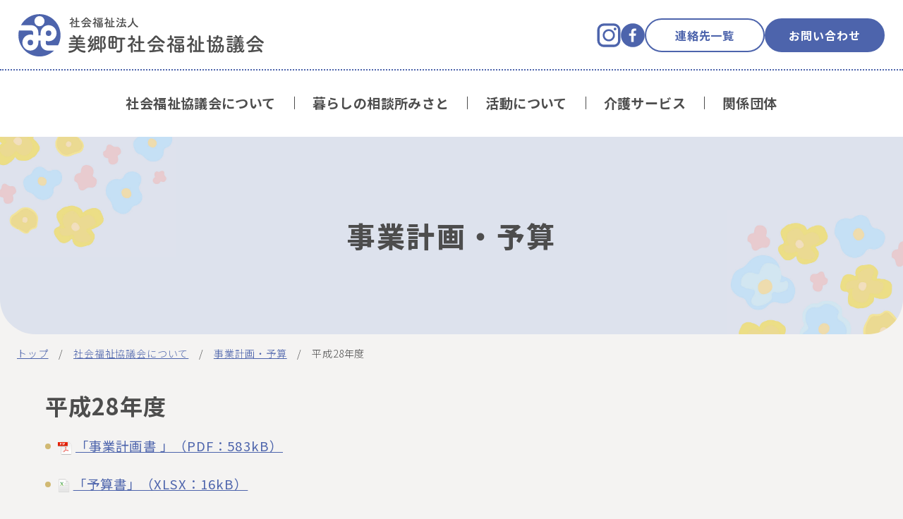

--- FILE ---
content_type: text/html;charset=utf-8
request_url: https://www.misato-shakyo.jp/about/yosan/26
body_size: 4902
content:
<!DOCTYPE html>
<html lang="ja">
<head>
  <meta charset="utf-8">
  <title>平成28年度 | 社会福祉法人　美郷町社会福祉協議会</title>

  <meta http-equiv="X-UA-Compatible" content="IE=edge">
  <meta name="viewport" content="width=device-width,user-scalable=yes,initial-scale=1.0,minimum-scale=1.0,shrink-to-fit=no">
  <meta name="format-detection" content="telephone=no">

  <meta name="keywords" content="地域福祉,ボランティア,くらしの相談所,介護サービス,介護保険事業,居宅介護支援事業,訪問介護事業,通所介護事業">
  <meta name="description" content="">

  <meta property="og:site_name" content="社会福祉法人　美郷町社会福祉協議会">
  <meta property="og:title" content="平成28年度">
  <meta property="og:description" content="">
  <meta property="og:type" content="article">
  <meta property="og:url" content="https://www.misato-shakyo.jp/about/yosan/26">
  <meta property="og:image" content="https://www.misato-shakyo.jp/theme/sn-default/images/common/ogp-img.jpg">

    <!-- FAVICON -->
    <link rel="shortcut icon" href="/theme/sn-default/images/logo_s.png">
    <!-- /FAVICON -->
    <!-- SEO -->
    <link rel="alternate" type="application/rss+xml" href="/feed/">
    <link rel="canonical" href="https://www.misato-shakyo.jp/about/yosan/26">
    <link rel="preconnect" href="https://fonts.gstatic.com">
    <!-- /SEO -->
    <!-- CSS -->
    <link rel="stylesheet" href="/theme/sn-default/lib/normalize.css/normalize.css">
    <link rel="stylesheet" href="/theme/sn-default/css/import.css">
    <link rel="stylesheet" href="/theme/sn-default/css/body.css">
    <link rel="stylesheet" href="/theme/sn-default/css/style.css?uid=20240329">
    <link rel="stylesheet" href="/theme/sn-default/css/top.css">
    <!-- /CSS -->
    <!-- jQuery -->
    <script src="/theme/sn-default/lib/jquery/jquery-3.7.0.min.js"></script>
	
	
		<script src="/theme/sn-default/js/jquery-accessibleMegaMenu.js"></script>
	<script>
		$(function () {
			$('.header-navInner > ol li').hover(function () {
				$("ul:not(:animated)", this).slideDown();
			}, function () {
				$("ul.child", this).slideUp();
			});
		});
	</script>
	
    <!-- /jQuery -->
	
	
<script>	
	//scroll_effect
$(window).scroll(function () {
  var scrollAnimationElm = document.querySelectorAll('.scroll_up');
  var scrollAnimationFunc = function () {
    for (var i = 0; i < scrollAnimationElm.length; i++) {
      var triggerMargin = 100;
      if (window.innerHeight > scrollAnimationElm[i].getBoundingClientRect().top + triggerMargin) {
        scrollAnimationElm[i].classList.add('on');
      }
    }
  }
  window.addEventListener('load', scrollAnimationFunc);
  window.addEventListener('scroll', scrollAnimationFunc);
});
	</script>
	
	<!-- /scroll_up -->
	
	<link rel="preconnect" href="https://fonts.googleapis.com">
	<link rel="preconnect" href="https://fonts.gstatic.com" crossorigin>
	<link href="https://fonts.googleapis.com/css2?family=Noto+Sans+JP:wght@300;400;700;800&display=swap" rel="stylesheet">


  <script>
    $(window).scroll(function () {
      var scrollTop =
        document.documentElement.scrollTop || // IE、Firefox、Opera
        document.body.scrollTop; // Chrome、Safari

      var v_height = 60;
      //  console.log(v_height);
      var w = $(window).width();

      if (scrollTop > v_height) {
        $('#lay-header.lay-header').css('top', '-350px');
        $('#lay-header.lay-header').css('transition', '.8s');
        $('#lay-header-sub.lay-header-sub').css('top', '0');
        $('#lay-header-sub.lay-header-sub').css('transition', '.8s');
      } else {
        $('#lay-header.lay-header').css('top', '0');
        $('#lay-header.lay-header').css('transition', '.8s');
        $('#lay-header-sub.lay-header-sub').css('top', '-350px');
        $('#lay-header-sub.lay-header-sub').css('transition', '.8s');
      }
    });
  </script>

	
<!-- Google tag (gtag.js) -->
<script async src="https://www.googletagmanager.com/gtag/js?id=G-RD2RZVYD5S"></script>
<script>
  window.dataLayer = window.dataLayer || [];
  function gtag(){dataLayer.push(arguments);}
  gtag('js', new Date());
  gtag('config', 'G-RD2RZVYD5S');
</script>



</head>
<body id="page" class="top-category_about">
  <!-- Start preview_notice -->
  
  <!-- End preview_notice -->

  <nav class="skip-header">
    <a href="#lay-container">このページの本文へ</a>
  </nav>

  <div class="lay-overlay"></div>

  <!-- Start header -->
  

<header id="lay-header-sub" class="lay-header-sub">
<div class="lay-headerInner">
            <div class="header-mainMenu">
                <!-- NAVIGATION -->
                <nav role="navigation" class="header-nav isUnder isTop">
                    <div class="header-navInner">
                        <!-- NAVI LIST -->
<div class="logo_s"><img src="/theme/sn-default/images/logo_s.png" alt="社会福祉法人　美郷町社会福祉協議会"></div>
<ol class="header-nav-list">
<li class="withAccordionMenu__02 sub_h"><a href="/about/" class="menuTitle">社会福祉協議会について</a>
<div class="accordionMenu__02">
<div class="accordionMenu__02Inner">
<ul class="header-nav-list__02">
<li class="header-nav-list__02-item">
<span class="title">
<a href="/about/38">社会福祉協議会概要</a>
</span>
</li>
<li class="header-nav-list__02-item">
<span class="title">
<a href="/about/jigyosho/">事業所案内</a>
</span>
</li>
<li class="header-nav-list__02-item">
<span class="title">
<a href="/about/5">社協会費・寄付について</a>
</span>
</li>
<li class="header-nav-list__02-item">
<span class="title">
<a href="/about/kessan/"> 事業報告・決算 </a>
</span>
</li>
<li class="header-nav-list__02-item">
<span class="title">
<a href="/about/yosan/">事業計画・予算</a>
</span>
</li>
<li class="header-nav-list__02-item">
<span class="title">
<a href="/about/genkyo/">現況報告</a>
</span>
</li>
<li class="header-nav-list__02-item">
<span class="title">
<a href="/about/39">交通アクセス</a>
</span>
</li>
</ul>

</div>
</div>
</li>


<li class="withAccordionMenu__02 sub_h"><a href="/consultation/" class="menuTitle">暮らしの相談所みさと</a>
</li>

<li class="withAccordionMenu__02 sub_h"><a href="/activity/" class="menuTitle">活動について</a>
<div class="accordionMenu__02">
<div class="accordionMenu__02Inner">
<ul class="header-nav-list__02">
<li class="header-nav-list__02-item">
<span class="title">
<a href="/activity/jidohukushi/">児童福祉事業</a>
</span>
</li>
<li class="header-nav-list__02-item">
<span class="title">
<a href="/activity/51">障がい者福祉事業</a>
</span>
</li>
<li class="header-nav-list__02-item">
<span class="title">
<a href="/activity/52">高齢者福祉事業</a>
</span>
</li>
<li class="header-nav-list__02-item">
<span class="title">
<a href="/activity/53">ボランティア活動事業</a>
</span>
</li>
<li class="header-nav-list__02-item">
<span class="title">
<a href="/activity/54">地域福祉活動推進事業</a>
</span>
</li>
<li class="header-nav-list__02-item">
<span class="title">
<a href="/activity/55">広報啓発情報発信事業</a>
</span>
</li>
<li class="header-nav-list__02-item">
<span class="title">
<a href="/activity/silver/">シルバー人材センター事業</a>
</span>
</li>
<li class="header-nav-list__02-item">
<span class="title">
<a href="/activity/129/">福祉相談、援助事業の推進</a>
</span>
</li>
<li class="header-nav-list__02-item">
<span class="title">
<a href="/activity/79">権利擁護事業の推進</a>
</span>
</li>
<li class="header-nav-list__02-item">
<span class="title">
<a href="/activity/80">災害等支援事業</a>
</span>
</li>
<li class="header-nav-list__02-item">
<span class="title">
<a href="/activity/81">美郷町社会福祉法人等連絡会</a>
</span>
</li>
</ul>

</div>
</div>
</li>
<li class="withAccordionMenu__02 sub_h"><a href="/kaigo/" class="menuTitle">介護サービス</a>
<div class="accordionMenu__02">
<div class="accordionMenu__02Inner">
<ul class="header-nav-list__02">
<li class="header-nav-list__02-item">
<span class="title">
<a href="/kaigo/13">通所介護事業所　つくし苑</a>
</span>
</li>
<li class="header-nav-list__02-item">
<span class="title">
<a href="/kaigo/12">訪問介護事業所</a>
</span>
</li>
<li class="header-nav-list__02-item">
<span class="title">
<a href="/kaigo/11">居宅介護支援事業所</a>
</span>
</li>
</ul>

</div>
</div>
</li>
<li class="withAccordionMenu__02 sub_h"><a href="/group/" class="menuTitle">関係団体</a>

</li>

<li class="withAccordionMenu__02 header-linkBtns btn_waku"><a href="/about/jigyosho/" class="header-linkBtn type02">連絡先一覧</a></li>
<li class="withAccordionMenu__02 header-linkBtns btn_waku" style="padding-left: 8px;"><a href="/toiawase/" class="header-linkBtn">お問い合わせ</a></li>
                        </ol>
                        <!-- /NAVI LIST -->

                    </div>
                </nav>
                <!-- /NAVIGATION -->
            </div>
            <!-- /HEADER MENU -->
        </div>
    </header>






<header id="lay-header" class="lay-header">
<div class="lay-headerInner">
<div class="header-top">
<!-- LOGO -->
<a href="/" class="header-logo">
<div><img src="/theme/sn-default/images/common/logo.svg" alt="美郷町社会福祉協議会" class="imgDefault"></div>
</a>
<!-- /LOGO -->
<!-- MENU SUB -->
<div class="header-subMenu dNone-mbl">
<!-- SNS LINKS -->
<div class="header-snsLinks">
<a href="https://www.instagram.com/tukushi_tukushi/" target="_blank" rel="noopener noreferrer" class="header-snsLinkBtn">
<img src="/theme/sn-default/images/common/icon/icon_sns_instagram_main-color.svg" alt="美郷町社会福祉協議会 公式Instagram" class="imgDefault">
</a>
<a href="https://www.facebook.com/100067688747204/" target="_blank" rel="noopener noreferrer" class="header-snsLinkBtn">
<img src="/theme/sn-default/images/common/icon/icon_sns_facebook_main-color.svg" alt="美郷町社会福祉協議会 公式facebook" class="imgDefault">
</a>
</div>
<!-- /SNS LINKS -->

<!-- LINK BUTTONS -->
<div class="header-linkBtns">
<a href="/about/jigyosho/" class="header-linkBtn type02">連絡先一覧</a>
<a href="/toiawase/" class="header-linkBtn">お問い合わせ</a>
</div>
<!-- /LINK BUTTONS -->

</div>
<!-- /MENU SUB -->


                <!-- MOBILE MENU BUTTON -->
                <div id="header-mobileMenuBtn" class="dNone-pc">
                    <div class="header-mobileMenuBtnInner">
                        <span>&thinsp;</span>
                        <span>&thinsp;</span>
                        <span>&thinsp;</span>
                    </div>
                </div>
                <!-- /MOBILE MENU BUTTON -->
            </div>
            <!-- HEADER MENU -->


            <div class="header-mainMenu">
                <!-- NAVIGATION -->
                <nav role="navigation" class="header-nav isUnder isTop">
                    <div class="header-navInner">
                        <!-- NAVI LIST -->

<ol class="header-nav-list">

<li class="withAccordionMenu__02"><a href="/about/" class="menuTitle">社会福祉協議会について</a>
<div class="accordionMenu__02">
<div class="accordionMenu__02Inner">
<ul class="header-nav-list__02">
<li class="header-nav-list__02-item">
<span class="title">
<a href="/about/38">社会福祉協議会概要</a>
</span>
</li>
<li class="header-nav-list__02-item">
<span class="title">
<a href="/about/jigyosho/">事業所案内</a>
</span>
</li>
<li class="header-nav-list__02-item">
<span class="title">
<a href="/about/5">社協会費・寄付について</a>
</span>
</li>
<li class="header-nav-list__02-item">
<span class="title">
<a href="/about/kessan/"> 事業報告・決算 </a>
</span>
</li>
<li class="header-nav-list__02-item">
<span class="title">
<a href="/about/yosan/">事業計画・予算</a>
</span>
</li>
<li class="header-nav-list__02-item">
<span class="title">
<a href="/about/genkyo/">現況報告</a>
</span>
</li>
<li class="header-nav-list__02-item">
<span class="title">
<a href="/about/39">交通アクセス</a>
</span>
</li>
</ul>

</div>
</div>
</li>


<li class="withAccordionMenu__02"><a href="/consultation/" class="menuTitle">暮らしの相談所みさと</a>
</li>

<li class="withAccordionMenu__02"><a href="/activity/" class="menuTitle">活動について</a>
<div class="accordionMenu__02">
<div class="accordionMenu__02Inner">
<ul class="header-nav-list__02">
<li class="header-nav-list__02-item">
<span class="title">
<a href="/activity/jidohukushi/">児童福祉事業</a>
</span>
</li>
<li class="header-nav-list__02-item">
<span class="title">
<a href="/activity/51">障がい者福祉事業</a>
</span>
</li>
<li class="header-nav-list__02-item">
<span class="title">
<a href="/activity/52">高齢者福祉事業</a>
</span>
</li>
<li class="header-nav-list__02-item">
<span class="title">
<a href="/activity/53">ボランティア活動事業</a>
</span>
</li>
<li class="header-nav-list__02-item">
<span class="title">
<a href="/activity/54">地域福祉活動推進事業</a>
</span>
</li>
<li class="header-nav-list__02-item">
<span class="title">
<a href="/activity/55">広報啓発情報発信事業</a>
</span>
</li>
<li class="header-nav-list__02-item">
<span class="title">
<a href="/activity/silver/">シルバー人材センター事業</a>
</span>
</li>
<li class="header-nav-list__02-item">
<span class="title">
<a href="/activity/129/">福祉相談、援助事業の推進</a>
</span>
</li>
<li class="header-nav-list__02-item">
<span class="title">
<a href="/activity/79">権利擁護事業の推進</a>
</span>
</li>
<li class="header-nav-list__02-item">
<span class="title">
<a href="/activity/80">災害等支援事業</a>
</span>
</li>
<li class="header-nav-list__02-item">
<span class="title">
<a href="/activity/81">美郷町社会福祉法人等連絡会</a>
</span>
</li>
</ul>

</div>
</div>
</li>
<li class="withAccordionMenu__02"><a href="/kaigo/" class="menuTitle">介護サービス</a>
<div class="accordionMenu__02">
<div class="accordionMenu__02Inner">
<ul class="header-nav-list__02">
<li class="header-nav-list__02-item">
<span class="title">
<a href="/kaigo/13">通所介護事業所　つくし苑</a>
</span>
</li>
<li class="header-nav-list__02-item">
<span class="title">
<a href="/kaigo/12">訪問介護事業所</a>
</span>
</li>
<li class="header-nav-list__02-item">
<span class="title">
<a href="/kaigo/11">居宅介護支援事業所</a>
</span>
</li>
</ul>

</div>
</div>
</li>
<li class="withAccordionMenu__02"><a href="/group/" class="menuTitle">関係団体</a>

</li>
	
	
	
</ol>
						

<div class="header-linkBtns sp-menu">
<a href="/about/jigyosho/" class="header-linkBtn type02">連絡先一覧</a>
<a href="/toiawase/" class="header-linkBtn">お問い合わせ</a>
</div>
						
                        <!-- /NAVI LIST -->
                    </div>
                </nav>
                <!-- /NAVIGATION -->
            </div>
            <!-- /HEADER MENU -->
        </div>
    </header>


  <!-- End header -->

  <div id="lay-container" class="com-clearfix">

    <div id="lay-title-wrap" style="">
  <div class="title-inner">
    <p class="title">事業計画・予算</p>

  </div>
</div>

<div id="lay-breadcrumbs-list">
  <div class="pankuze_list_items test-breadcrumb-block"><span class="scrText">現在の位置：</span><a href="/"><span class="breadCrumb_item_title">トップ</span></a> / <a href="/about/"><span class="breadCrumb_item_title">社会福祉協議会について</span></a> / <a href="/about/yosan/"><span class="breadCrumb_item_title">事業計画・予算</span></a> / <span class="breadCrumb_item_title">平成28年度</span></div>
</div>
<!-- End #breadcrumbs-list -->

<main id="lay-main">
  <h1>平成28年度</h1>


  <p class="com-print-txt"><a href="/print/26" target="_blank" rel="nofollow">印刷ページ</a></p>

  <div class="lay-page">
    <div class="page-body">

      <div class="com-section com-clearfix">
        <div class="contentBody">
<ul>
<li><a href="/files/original/2024022713202070458568d83.pdf" target="_blank" rel="noopener"><img class="attached_icon" src="/images/pdf.png" alt="pdfファイル" height="24">「事業計画書 」（PDF：583kB）</a></li>
<li><a href="/files/original/20240227131958106f79f1351.xlsx" target="_blank" rel="noopener"><img class="attached_icon" src="/images/excel.png" alt="excelファイル" height="24">「予算書」（XLSX：16kB）</a></li>
</ul>
</div>
      </div>


      
    </div>
    <!-- End .page-body -->

      <div class="page-side">
        <nav class="com-side-menu-list">
  <div class="sideHeader">
<h3>事業計画・予算</h3>
</div>
<div class="sideBody">
<ul>
<li>
<a href="/about/yosan/111" target="_self">令和６年度　</a></li>
<li>
<a href="/about/yosan/33" target="_self">令和5年度</a></li>
<li>
<a href="/about/yosan/32" target="_self">令和4年度</a></li>
<li>
<a href="/about/yosan/31" target="_self">令和3年度</a></li>
<li>
<a href="/about/yosan/30" target="_self">令和2年度</a></li>
<li>
<a href="/about/yosan/29" target="_self">平成31年度</a></li>
<li>
<a href="/about/yosan/28" target="_self">平成30年度</a></li>
<li>
<a href="/about/yosan/27" target="_self">平成29年度</a></li>
<li>
<span class="active">平成28年度</span></li>
<li>
<a href="/about/yosan/25" target="_self">平成27年度</a></li>
<li>
<a href="/about/yosan/24" target="_self">平成26年度</a></li>
</ul>
</div>

</nav>


      </div>
      <!-- End .page-side -->
  </div>
  <!-- End .lay-page -->
</main>
<!-- End #lay-main -->


    <!-- Start footer -->
    <footer id="lay-footer" class="scroll_up">
<div class="footer-inner">
<div class="footer-link"><span><a href="/faq/">よくある質問</a></span><span><a href="/about/39">交通アクセス</a></span><span><a href="/sitemap">サイトマップ</a></span></div>


<div class="footer-logo"><img src="/theme/sn-default/images/footer-logo.png" alt="社会福祉法人　美郷町社会福祉協議会"></div>
<div class="footer-sns">
<a href="https://www.instagram.com/tukushi_tukushi/" target="_blank"><img src="/theme/sn-default/images/sns-instagram.png" alt="instagram"></a>
<a href="https://www.facebook.com/100067688747204/" target="_blank"><img src="/theme/sn-default/images/sns-facebook.png" alt="facebook"></a>
</div>

<div class="footer-add">
〒699-4621 島根県邑智郡美郷町粕渕195番地1<br>
TEL：0855-75-1345　FAX：0855-75-1439
</div>
<div class="footer-copy">Copyright © Misato-cho Council of Social Welfare. All Rights Reserved.</div>


</div>
</footer>

        <div class="lay-page-top">
            <a href="#" class="js-page-top">
                <img src="/theme/sn-default/images/common/page-top-btn.svg" alt="TOP">
            </a>
        </div>

    <!-- End footer -->
  </div>
  <!-- End #lay-container -->

  <script src="/theme/sn-default/lib/colorbox/jquery.colorbox-min.js"></script>
<script src="/theme/sn-default/lib/slick/slick.min.js"></script>
<script src="/theme/sn-default/lib/customscrollbar/jquery.mCustomScrollbar.js"></script>
<script src="/theme/sn-default/lib/matchHeight/jquery.matchHeight.js"></script>
<script src="/theme/sn-default/lib/object-fit-images/ofi.min.js"></script>
<script src="/theme/sn-default/js/controller.js"></script>
<script src="/theme/sn-default/js/common.js"></script>

</body>
</html>

--- FILE ---
content_type: text/css
request_url: https://www.misato-shakyo.jp/theme/sn-default/css/import.css
body_size: 302
content:
@charset "utf-8";

/*
  File Name   : import.css
  Description : Import base styles and library styles
*/

/* web fonts
============================================================ */
@import url('https://fonts.googleapis.com/css2?family=Zen+Maru+Gothic:wght@400;500;700&display=swap');
/* library styles
============================================================ */
@import url("../lib/colorbox/colorbox.css");
@import url("../lib/slick/slick-theme.css");
@import url("../lib/slick/slick.css");
@import url("../lib/customscrollbar/jquery.mCustomScrollbar.css");

/* icon styles
============================================================ */
@import url("./icons.css");


--- FILE ---
content_type: text/css
request_url: https://www.misato-shakyo.jp/theme/sn-default/css/body.css
body_size: 17313
content:
@charset "UTF-8";
/*
  File Name   : body.css
  Description : Write content styles
*/
/* default
============================================================ */
/*** structure ***/
html {
  overflow-y: scroll;
  -webkit-box-sizing: border-box;
          box-sizing: border-box;
  font-size: 16px;
}
@media only screen and (max-width: 1024px) {
  html {
    font-size: 14px;
  }
}

*, *:before, *:after {
  -webkit-box-sizing: inherit;
          box-sizing: inherit;
}

body {
  min-width: 320px;
  margin: 0;
  color: #4d4d4d;
  font-family: 'Noto Sans JP', sans-serif;
  font-size: 16px;
  font-weight: 400;
  letter-spacing: 0.06em;
  line-height: 1.8em;
  -webkit-hyphens: auto;
      -ms-hyphens: auto;
          hyphens: auto;
  word-break: break-all;
  margin-top: 194px;
  background-color: #f4f3f2;
}
@media only screen and (max-width: 1024px) {
  body {
    font-size: 14px;
    margin-top: 60px;
  }
}
@media print {
  body {
    -webkit-print-color-adjust: exact;
    color-adjust: exact;
  }
}
body#home {
  margin-top: 0;
}

body > footer,
body > header {
  width: 100%;
  min-width: 320px;
}


.contentBody{
    font-size: 115%;
}

	
@media only screen and (max-width: 500px) {
.contentBody {
    font-size: 105%;
}
}

/*** text ***/
p {
  margin: 0;
  padding: 0;
  font-style: normal;
  font-weight: normal;
  letter-spacing: 0.06em;
  line-height: 1.8em;
}

div {
  font-style: normal;
  font-weight: normal;
  letter-spacing: 0.06em;
  line-height: 1.8em;
}

h1 {
  line-height: 1;
  margin: 0 0 25px 0;
}
h2,
h3,
h4 {
  line-height: 1;
  margin: 0;
}


h4,
h5,
h6 {
  font-size: 1em;
  margin: 0;
}

small,
.font-small {
  font-size: 0.875em;
}

sub {
  vertical-align: baseline;
  position: relative;
  bottom: -0.2em;
  margin-left: 1px;
}

sup {
  vertical-align: baseline;
  position: relative;
  top: -0.4em;
  margin-left: 1px;
}

iframe {
  max-width: 100%;
  border: none;
}

/*** list ***/
dl,
dt,
dd {
  margin: 0;
  padding: 0;
  font-size: inherit;
  font-style: normal;
  font-weight: normal;
}

li,
ol,
ul {
  list-style: none;
  margin: 0;
  padding: 0;
  font-size: inherit;
  font-style: normal;
  font-weight: normal;
}


.contentBody ul {
    margin-bottom: 1em;
    text-indent: 0;
}

.contentBody ul > li {
    padding-left: 0.925em;
    line-height: 1.8;
    text-indent: -0.925em;
    margin-bottom: 20px;
}

.contentBody ul > li::before {
    content: "";
    display: inline-block;
    width: 8px;
    height: 8px;
    margin-bottom: 4px;
    margin-right: 10px;
    background: #d1b973;
    border-radius: 4px;
    vertical-align: middle;
}

.contentBody ol {
    counter-reset: number;
    list-style-type: none !important;
}

.contentBody ol > li {
    position: relative;
/*    line-height: 1.5em;*/
    padding: 0.5em 0.5em 0.5em 34px;
    margin-bottom: 15px;
}

.contentBody ol > li::before {
    position: absolute;
    counter-increment: number;
    content: counter(number);
    display: inline-block;
    background: #4d64ac;
    color: white;
    font-weight: bold;
    font-size: 15px;
    border-radius: 50%;
    left: 0;
    width: 25px;
    height: 25px;
    line-height: 25px;
    text-align: center;
    top: 22px;
    -webkit-transform: translateY(-50%);
    transform: translateY(-50%);
}

/*** object ***/
embed,
object {
  vertical-align: bottom;
}

/*** presentation ***/
u {
  font-size: inherit;
  text-decoration: underline;
}

/*** hypertext ***/
a {
  font-size: inherit;
    transition: .4s;
}

a:link {
  color: #4d64ac;
  text-decoration: underline;
  outline: none;
}

a:hover,
a:active {
  opacity: 0.8;
  text-decoration: none;
}

a:visited {
  color: #4d64ac;
}

a img {
  border: none;
}

/*** a tel: ***/
@media only print, screen and (min-width: 600px) {
  a[href^="tel:"] {
    display: inline-block;
    pointer-events: none;
    text-decoration: none;
    color: inherit;
  }
}

/*** edit ***/
del {
  color: #666;
  font-size: inherit;
  text-decoration: line-through;
}

ins {
  border-bottom: 1px dotted #ccc;
  font-size: inherit;
  text-decoration: none;
}

/*** forms ***/
legend {
  white-space: normal;
}

button,
input,
label,
select,
textarea,
form img {
  vertical-align: middle;
}

button,
input,
select,
textarea {
  max-width: 100%;
}

input,
select,
textarea {
  outline: none;
  color: #4d4d4d;
  border: 1px solid #6c6c6c;
}

input[type=text],
input[type=number],
input[type=search],
input[type=date],
input[type=datetime],
input[type=datetime-local],
input[type=month],
input[type=week],
input[type=time],
input[type=email],
input[type=tel],
input[type=telephone],
input[type=url],
input[type=password],
select,
textarea {
  max-width: 100%;
  border-radius: 0;
}

button,
input[type=color],
input[type=file],
input[type=image],
input[type=range] {
  border: none;
  padding: 0;
  background: none;
}

input[type=checkbox],
input[type=color],
input[type=radio],
input[type=range],
select {
  cursor: pointer;
}

input[type=color],
input[type=file],
input[type=image],
input[type=range] {
  border: none;
}

input[type=password] {
  ime-mode: disabled;
}

input[disabled],
input[readonly],
select[disabled],
select[readonly] {
  cursor: default;
}

textarea {
  resize: vertical;
}

label + label,
label + input[type=checkbox],
label + input[type=radio] {
  margin-left: 10px;
}

label > input[type=checkbox],
label > input[type=radio] {
  margin-right: 5px;
}

input[type=checkbox] + label,
input[type=radio] + label {
  margin-left: 5px;
}

form a img {
  -webkit-transition: opacity 0.2s ease-in-out;
  transition: opacity 0.2s ease-in-out;
}

form a img,
input[type=button],
input[type=image],
input[type=reset],
input[type=submit],
button {
  border-radius: 0;
  -webkit-transition: opacity 0.2s ease-in-out;
  transition: opacity 0.2s ease-in-out;
}

form a:hover img,
form a:active img,
input[type=button]:hover,
input[type=button]:active,
input[type=image]:hover,
input[type=image]:active,
input[type=reset]:hover,
input[type=reset]:active,
input[type=submit]:hover,
input[type=submit]:active,
button:hover,
button:active {
  opacity: 0.8;
}

label.error,
input.error {
  background: #ffeeee;
}

/*** tables ***/
table {
  max-width: 100%;
  border-collapse: collapse;
  border-spacing: 0;
  empty-cells: show;
}

table th,
table td {
  font-size: inherit;
  word-break: break-all;
}

table th > :last-child,
table td > :last-child {
  margin-bottom: 0;
}

/*** image ***/
img {
  max-width: 100%;
  height: auto;
  vertical-align: bottom;
  -ms-interpolation-mode: bicubic;
}

/*** selection ***/
::-moz-selection {
  color: #fff;
  background: #999;
  text-shadow: none;
}

::selection {
  color: #fff;
  background: #999;
  text-shadow: none;
}

input::-moz-selection, textarea::-moz-selection {
  color: #4d4d4d;
}

input::selection,
textarea::selection {
  color: #4d4d4d;
}

/*** placeholder ***/
::-webkit-input-placeholder {
  color: #6c6c6c;
  opacity: 1;
}
::-moz-placeholder {
  color: #6c6c6c;
  opacity: 1;
}
:-ms-input-placeholder {
  color: #6c6c6c;
  opacity: 1;
}
::-ms-input-placeholder {
  color: #6c6c6c;
  opacity: 1;
}
::placeholder {
  color: #6c6c6c;
  opacity: 1;
}

::-ms-input-placeholder {
  color: #6c6c6c;
  opacity: 1;
}

:focus::-webkit-input-placeholder {
  color: transparent;
}

:focus::-moz-placeholder {
  color: transparent;
}

:focus:-ms-input-placeholder {
  color: transparent;
}

:focus::-ms-input-placeholder {
  color: transparent;
}

:focus::placeholder {
  color: transparent;
}

:focus::-ms-input-placeholder {
  color: transparent;
}

/* utiiities
============================================================ */
/*** float ***/
.com-clear {
  clear: both;
}

/*** hide ***/
.com-hide {
  position: absolute;
  z-index: -1;
  overflow: hidden;
  text-align: left;
  text-indent: -9999px;
}

/*** clearfix ***/
.com-clearfix::before,
.com-clearfix::after {
  content: "";
  display: table;
}

.com-clearfix::after {
  clear: both;
}

/*** align ***/
.com-align_r {
  text-align: right !important;
}

.com-align_c {
  text-align: center !important;
}

.com-align_l {
  text-align: left !important;
}

.com-justify {
  text-align: justify;
}

/*** panel layout ***/
.com-panel-layout {
  display: table;
  width: auto;
  table-layout: fixed;
  word-spacing: -0.4em;
  -webkit-box-sizing: border-box;
          box-sizing: border-box;
}
.com-panel-layout .panel-layout-child,
.com-panel-layout > article,
.com-panel-layout > figure,
.com-panel-layout > li,
.com-panel-layout > div,
.com-panel-layout > p,
.com-panel-layout > section {
  display: inline-block;
  margin: 0;
  padding: 0;
  vertical-align: top;
  word-spacing: normal;
  -webkit-box-sizing: border-box;
          box-sizing: border-box;
}

/*** disable-tel ***/
.com-disable-tel {
  cursor: default !important;
  pointer-events: none !important;
  text-decoration: none !important;
}

/*** color ***/
.red {
  color: red;
}

.red2 {
  color: #f80000;
}

.orange {
  color: orange;
}

.blue {
  color: blue;
}

.navy {
  color: navy;
}

.green {
  color: green;
}

.yellow {
  color: yellow;
}

.yellow2 {
  color: #ffff00;
}






html .attached_icon,
.contentBody .attached_icon {
  width: auto;
  height: 20px;
  margin: 5px 5px 5px 0;
  vertical-align: middle;
}
html .com-section,
html .com-section > section,
.contentBody .com-section,
.contentBody .com-section > section {
  margin-bottom: 100px;
}
@media only screen and (max-width: 1024px) {
  html .com-section,
html .com-section > section,
.contentBody .com-section,
.contentBody .com-section > section {
    margin-bottom: 50px;
  }
}
html .com-section:last-child,
html .com-section > section:last-child,
.contentBody .com-section:last-child,
.contentBody .com-section > section:last-child {
  margin-bottom: 0;
}
html .com-sect-desc,
.contentBody .com-sect-desc {
  margin-bottom: 1.5rem;
}
html .com-sect-desc:last-child,
.contentBody .com-sect-desc:last-child {
  margin-bottom: 0;
}
html .com-date-txt,
.contentBody .com-date-txt {
  color: #4d64ac;
	    font-size: 100%;
  font-weight: 500;
  text-align: right;
  margin-bottom: 3em !important;
}
html h1 + .com-date-txt,
.contentBody h1 + .com-date-txt {
  margin: 1.5rem 0;
}

html .com-print-txt{
	display: none;
}


html .com-print-txt,
.contentBody .com-print-txt {
  margin-bottom: 2.5em !important;
  text-align: right;
}
html .com-print-txt a,
.contentBody .com-print-txt a {
  display: inline-block;
  padding-left: 25px;
  background: url(../images/common/print-bg.svg) no-repeat left center;
  background-size: 20px auto;
}
html h1 + .com-print-txt,
.contentBody h1 + .com-print-txt {
  margin-top: -3.5em !important;
	display: none;
}
@media only screen and (max-width: 1024px) {
  html h1 + .com-print-txt,
.contentBody h1 + .com-print-txt {
    margin-top: -1.25em !important;
  }
}
html .com-date-txt + .com-print-txt,
.contentBody .com-date-txt + .com-print-txt {
  margin-top: -2.5em !important;
}
html .com-print-link,
.contentBody .com-print-link {
  margin-bottom: 2.5em !important;
  text-align: right;
}
html .com-print-link a,
.contentBody .com-print-link a {
  display: inline-block;
  padding-left: 25px;
  background: url(../images/common/print-bg.png) no-repeat left center;
  background-size: 20px auto;
}
html .com-print-btn-list,
.contentBody .com-print-btn-list {
  position: fixed;
  left: 0;
  bottom: 0;
  z-index: 2000;
  width: 100%;
  padding: 20px;
  background: rgba(0, 0, 0, 0.8);
  text-align: center;
}
@media print {
  html .com-print-btn-list,
.contentBody .com-print-btn-list {
    display: none;
  }
}
html .com-print-btn-list a,
.contentBody .com-print-btn-list a {
  position: relative;
  display: inline-block;
  margin: 0 10px;
  color: #fff;
  font-weight: bold;
  letter-spacing: 0.08em;
}
html .com-print-btn-list a.close,
.contentBody .com-print-btn-list a.close {
  padding-left: 23px;
}
html .com-print-btn-list a.close::before,
.contentBody .com-print-btn-list a.close::before {
  content: "";
  position: absolute;
  top: 50%;
  left: 0;
  display: inline-block;
  width: 19px;
  height: 2px;
  background: #fff;
  -webkit-transform: translateY(-50%) rotate(45deg);
  transform: translateY(-50%) rotate(45deg);
}
html .com-print-btn-list a.close::after,
.contentBody .com-print-btn-list a.close::after {
  content: "";
  position: absolute;
  top: 50%;
  left: 0;
  display: inline-block;
  width: 19px;
  height: 2px;
  background: #fff;
  -webkit-transform: translateY(-50%) rotate(135deg);
  transform: translateY(-50%) rotate(135deg);
}
html .com-print-btn-list a.print,
.contentBody .com-print-btn-list a.print {
  padding-left: 25px;
  background: url(../images/common/print-bg-wht.svg) no-repeat left center;
  background-size: 20px auto;
}
html .com-btn-list,
.contentBody .com-btn-list {
  display: -webkit-box;
  display: -ms-flexbox;
  display: flex;
  -webkit-box-pack: center;
      -ms-flex-pack: center;
          justify-content: center;
  -ms-flex-wrap: wrap;
      flex-wrap: wrap;
  gap: 20px 14px;
  width: 100%;
  text-align: center;
  margin: 4em 0 0;
}
html .com-btn,
html .com-btn:link,
html .com-btn:visited,
html .com-btn-list a,
html .com-btn-list a:link,
html .com-btn-list a:visited,
.contentBody .com-btn,
.contentBody .com-btn:link,
.contentBody .com-btn:visited,
.contentBody .com-btn-list a,
.contentBody .com-btn-list a:link,
.contentBody .com-btn-list a:visited {
  position: relative;
  display: -webkit-box;
  display: -ms-flexbox;
  display: flex;
  -webkit-box-pack: center;
      -ms-flex-pack: center;
          justify-content: center;
  -webkit-box-align: center;
      -ms-flex-align: center;
          align-items: center;
  -ms-flex-line-pack: center;
      align-content: center;
  -ms-flex-wrap: wrap;
      flex-wrap: wrap;
  max-width: calc(50% - (14px * 0.5));
  min-width: 250px;
  padding: 1em 1.75em 1em;
  border: 1px solid #4d64ac;
  background: #4d64ac;
  color: #fff;
  font-size: 1rem;
  font-weight: bold;
  line-height: 1.5em;
  letter-spacing: 0.06em;
  text-decoration: none;
  cursor: pointer;
  -webkit-transition: all 0.1s ease-in;
  transition: all 0.1s ease-in;
  -webkit-box-shadow: 0px 8px 8px -4px rgba(77, 77, 77, 0.5);
          box-shadow: 0px 8px 8px -4px rgba(77, 77, 77, 0.5);
}
@media only screen and (max-width: 599px) {
  html .com-btn,
html .com-btn:link,
html .com-btn:visited,
html .com-btn-list a,
html .com-btn-list a:link,
html .com-btn-list a:visited,
.contentBody .com-btn,
.contentBody .com-btn:link,
.contentBody .com-btn:visited,
.contentBody .com-btn-list a,
.contentBody .com-btn-list a:link,
.contentBody .com-btn-list a:visited {
    width: 100%;
    max-width: 360px;
  }
}
html .com-btn:hover,
html .com-btn:link:hover,
html .com-btn:visited:hover,
html .com-btn-list a:hover,
html .com-btn-list a:link:hover,
html .com-btn-list a:visited:hover,
.contentBody .com-btn:hover,
.contentBody .com-btn:link:hover,
.contentBody .com-btn:visited:hover,
.contentBody .com-btn-list a:hover,
.contentBody .com-btn-list a:link:hover,
.contentBody .com-btn-list a:visited:hover {
  opacity: 1 !important;
}
@media print, screen and (min-width: 1025px) {
  html .com-btn:hover,
html .com-btn:link:hover,
html .com-btn:visited:hover,
html .com-btn-list a:hover,
html .com-btn-list a:link:hover,
html .com-btn-list a:visited:hover,
.contentBody .com-btn:hover,
.contentBody .com-btn:link:hover,
.contentBody .com-btn:visited:hover,
.contentBody .com-btn-list a:hover,
.contentBody .com-btn-list a:link:hover,
.contentBody .com-btn-list a:visited:hover {
    background-color: #4d4d4d;
    -webkit-transform: translateY(4px);
            transform: translateY(4px);
    -webkit-box-shadow: none;
            box-shadow: none;
  }
}
html .com-btn::before,
html .com-btn:link::before,
html .com-btn:visited::before,
html .com-btn-list a::before,
html .com-btn-list a:link::before,
html .com-btn-list a:visited::before,
.contentBody .com-btn::before,
.contentBody .com-btn:link::before,
.contentBody .com-btn:visited::before,
.contentBody .com-btn-list a::before,
.contentBody .com-btn-list a:link::before,
.contentBody .com-btn-list a:visited::before {
  content: "";
  position: absolute;
  display: block;
  width: 0;
  height: 0;
  top: 50%;
  right: 0.5em;
  -webkit-transform: translate(0, -50%);
          transform: translate(0, -50%);
  font-size: inherit;
  line-height: 1em;
  letter-spacing: 0em;
  border: 0.45em solid transparent;
  border-left: 0.75em solid #fff;
  border-right: none;
}
html .com-btn.com-btn-external,
html .com-btn:link.com-btn-external,
html .com-btn:visited.com-btn-external,
html .com-btn-list a.com-btn-external,
html .com-btn-list a:link.com-btn-external,
html .com-btn-list a:visited.com-btn-external,
.contentBody .com-btn.com-btn-external,
.contentBody .com-btn:link.com-btn-external,
.contentBody .com-btn:visited.com-btn-external,
.contentBody .com-btn-list a.com-btn-external,
.contentBody .com-btn-list a:link.com-btn-external,
.contentBody .com-btn-list a:visited.com-btn-external {
  padding-right: 2.25em;
  padding-left: 2.25em;
}
html .com-btn.com-btn-external::before,
html .com-btn:link.com-btn-external::before,
html .com-btn:visited.com-btn-external::before,
html .com-btn-list a.com-btn-external::before,
html .com-btn-list a:link.com-btn-external::before,
html .com-btn-list a:visited.com-btn-external::before,
.contentBody .com-btn.com-btn-external::before,
.contentBody .com-btn:link.com-btn-external::before,
.contentBody .com-btn:visited.com-btn-external::before,
.contentBody .com-btn-list a.com-btn-external::before,
.contentBody .com-btn-list a:link.com-btn-external::before,
.contentBody .com-btn-list a:visited.com-btn-external::before {
  width: 1rem;
  height: 1rem;
  right: 0.5em;
  border: none;
  background: url(../images/common/icon/icon_new-window_white.svg) no-repeat center/contain;
}
html .com-btn.com-btn-large,
html .com-btn:link.com-btn-large,
html .com-btn:visited.com-btn-large,
html .com-btn-list a.com-btn-large,
html .com-btn-list a:link.com-btn-large,
html .com-btn-list a:visited.com-btn-large,
.contentBody .com-btn.com-btn-large,
.contentBody .com-btn:link.com-btn-large,
.contentBody .com-btn:visited.com-btn-large,
.contentBody .com-btn-list a.com-btn-large,
.contentBody .com-btn-list a:link.com-btn-large,
.contentBody .com-btn-list a:visited.com-btn-large {
  min-width: initial;
  max-width: initial;
  width: 100%;
  font-size: 2.25rem;
  text-align: left;
  -webkit-box-pack: start;
      -ms-flex-pack: start;
          justify-content: flex-start;
  letter-spacing: 0.1em;
  -webkit-box-shadow: 0px 10px 10px -5px rgba(0, 0, 0, 0.5);
          box-shadow: 0px 10px 10px -5px rgba(0, 0, 0, 0.5);
}
@media only screen and (max-width: 1024px) {
  html .com-btn.com-btn-large,
html .com-btn:link.com-btn-large,
html .com-btn:visited.com-btn-large,
html .com-btn-list a.com-btn-large,
html .com-btn-list a:link.com-btn-large,
html .com-btn-list a:visited.com-btn-large,
.contentBody .com-btn.com-btn-large,
.contentBody .com-btn:link.com-btn-large,
.contentBody .com-btn:visited.com-btn-large,
.contentBody .com-btn-list a.com-btn-large,
.contentBody .com-btn-list a:link.com-btn-large,
.contentBody .com-btn-list a:visited.com-btn-large {
    font-size: 1.4285714286rem;
  }
}
@media print, screen and (min-width: 1025px) {
  html .com-btn.com-btn-large:hover,
html .com-btn:link.com-btn-large:hover,
html .com-btn:visited.com-btn-large:hover,
html .com-btn-list a.com-btn-large:hover,
html .com-btn-list a:link.com-btn-large:hover,
html .com-btn-list a:visited.com-btn-large:hover,
.contentBody .com-btn.com-btn-large:hover,
.contentBody .com-btn:link.com-btn-large:hover,
.contentBody .com-btn:visited.com-btn-large:hover,
.contentBody .com-btn-list a.com-btn-large:hover,
.contentBody .com-btn-list a:link.com-btn-large:hover,
.contentBody .com-btn-list a:visited.com-btn-large:hover {
    -webkit-transform: translateY(5px);
            transform: translateY(5px);
    -webkit-box-shadow: none;
            box-shadow: none;
  }
}
html .com-category-list,
.contentBody .com-category-list {
  display: -webkit-box;
  display: -ms-flexbox;
  display: flex;
  -webkit-box-pack: justify;
      -ms-flex-pack: justify;
          justify-content: space-between;
  -ms-flex-wrap: wrap;
      flex-wrap: wrap;
  width: 100%;
}
@media only screen and (max-width: 599px) {
  html .com-category-list,
.contentBody .com-category-list {
    -webkit-box-pack: center;
        -ms-flex-pack: center;
            justify-content: center;
  }
}
html .com-category-list li,
.contentBody .com-category-list li {
  display: block;
  width: -o-calc(50% - 25px);
  width: calc(50% - 25px);
  padding: 0 0 0;
  background-color: #4d64ac;
border-radius: 15px;
}
@media print, screen and (min-width: 1025px) {
  html .com-category-list li,
.contentBody .com-category-list li {
    margin: 50px 0 0;
  }
  html .com-category-list li:nth-child(-n+2),
.contentBody .com-category-list li:nth-child(-n+2) {
    margin-top: 0;
  }
}
@media only screen and (max-width: 1024px) {
  html .com-category-list li,
.contentBody .com-category-list li {
    max-width: initial;
  }
}
@media only screen and (min-width: 600px) and (max-width: 1024px) {
  html .com-category-list li,
.contentBody .com-category-list li {
    width: -o-calc(50% - 15px);
    width: calc(50% - 15px);
    margin-top: 50px;
  }
  html .com-category-list li:nth-child(-n+2),
.contentBody .com-category-list li:nth-child(-n+2) {
    margin-top: 0;
  }
}
@media only screen and (max-width: 599px) {
  html .com-category-list li,
.contentBody .com-category-list li {
    width: 100%;
    margin-top: 30px;
  }
  html .com-category-list li:first-child,
.contentBody .com-category-list li:first-child {
    margin-top: 0;
  }
}
html .com-category-list li a,
.contentBody .com-category-list li a {
  display: -webkit-box;
  display: -ms-flexbox;
  display: flex;
  -webkit-box-orient: vertical;
  -webkit-box-direction: normal;
      -ms-flex-direction: column;
          flex-direction: column;
  -webkit-box-pack: justify;
      -ms-flex-pack: justify;
          justify-content: space-between;
  width: 100%;
  height: 100%;
  text-decoration: none;
  padding: 2rem 0 2rem;
}
@media only screen and (max-width: 1024px) {
  html .com-category-list li a,
.contentBody .com-category-list li a {
    padding: 1.5rem 0 1.5rem;
  }
}
html .com-category-list li .thumb,
.contentBody .com-category-list li .thumb {
  position: relative;
  display: block;
  width: 100%;
  height: 0;
  padding-bottom: 38%;
  overflow: hidden;
  margin: 1.5rem 0 -2em;
  background-color: #fff;
}
@media only screen and (max-width: 1024px) {
  html .com-category-list li .thumb,
.contentBody .com-category-list li .thumb {
    margin-bottom: -1.5em;
  }
}
html .com-category-list li .thumb img,
.contentBody .com-category-list li .thumb img {
  position: absolute;
  display: block;
  top: 50%;
  right: 50%;
  -webkit-transform-origin: center;
          transform-origin: center;
  -webkit-transition: -webkit-transform 0.3s ease-in;
  transition: -webkit-transform 0.3s ease-in;
  transition: transform 0.3s ease-in;
  transition: transform 0.3s ease-in, -webkit-transform 0.3s ease-in;
  -webkit-transform: translate(50%, -50%);
          transform: translate(50%, -50%);
  -o-object-fit: cover;
     object-fit: cover;
  width: 100%;
  height: 100%;
}
html .com-category-list li .date, html .com-category-list li .title, html .com-category-list li .description,
.contentBody .com-category-list li .date,
.contentBody .com-category-list li .title,
.contentBody .com-category-list li .description {
  color: #fff;
  padding: 0 0 0;
  padding-left: 2rem;
  padding-right: 2rem;
}
@media only screen and (max-width: 1024px) {
  html .com-category-list li .date, html .com-category-list li .title, html .com-category-list li .description,
.contentBody .com-category-list li .date,
.contentBody .com-category-list li .title,
.contentBody .com-category-list li .description {
    padding-left: 1.5rem;
    padding-right: 1.5rem;
  }
}
html .com-category-list li .date,
.contentBody .com-category-list li .date {
  display: block;
  width: 100%;
  font-size: 1em;
  font-weight: 400;
  line-height: 1.5em;
  letter-spacing: 0.02em;
  margin: 1rem 0 0;
}
@media only screen and (max-width: 599px) {
  html .com-category-list li .date,
.contentBody .com-category-list li .date {
    height: 1.5em;
  }
}
html .com-category-list li .title,
.contentBody .com-category-list li .title {
  position: relative;
  display: block;
  width: 100%;
  font-size: 1.5rem;
  font-weight: 700;
  line-height: 1.5em;
  letter-spacing: 0.04em;
  -webkit-transition: all 0.3s ease-in;
  transition: all 0.3s ease-in;
  padding-left: 4rem;
}
@media only screen and (max-width: 1024px) {
  html .com-category-list li .title,
.contentBody .com-category-list li .title {
    padding-left: 3.5rem;
  }
}
html .com-category-list li .title::before,
.contentBody .com-category-list li .title::before {
  content: "";
  position: absolute;
  display: block;
  width: 0;
  height: 0;
  top: 0.5em;
  left: 2rem;
  border: 0.3em solid transparent;
  border-left: 0.5em solid #d7c693;
  border-right: none;
}
@media only screen and (max-width: 1024px) {
  html .com-category-list li .title::before,
.contentBody .com-category-list li .title::before {
    left: 1.5rem;
  }
}
html .com-category-list li .title .new,
.contentBody .com-category-list li .title .new {
  display: inline-block;
  background: #4d64ac;
  color: #fff;
  padding: 0.2em 0.5em;
  font-size: 0.75em;
  line-height: 1em;
  letter-spacing: 0em;
  text-decoration: none;
  margin-left: 0.5em;
}
@media only screen and (max-width: 1024px) {
  html .com-category-list li .title .new,
.contentBody .com-category-list li .title .new {
    padding: 0.25em 0.5em;
  }
}
@media only screen and (max-width: 599px) {
  html .com-category-list li .title .new,
.contentBody .com-category-list li .title .new {
    font-size: 14px;
  }
}
html .com-category-list li .description,
.contentBody .com-category-list li .description {
  display: block;
  -webkit-box-flex: 1;
      -ms-flex-positive: 1;
          flex-grow: 1;
  margin: 1rem 0 0;
}
html .com-category-list li .thumb,
.contentBody .com-category-list li .thumb {
  -webkit-box-ordinal-group: 4;
      -ms-flex-order: 3;
          order: 3;
}
html .com-category-list li .date,
.contentBody .com-category-list li .date {
  -webkit-box-ordinal-group: 2;
      -ms-flex-order: 1;
          order: 1;
}
html .com-category-list li .title,
.contentBody .com-category-list li .title {
  -webkit-box-ordinal-group: 1;
      -ms-flex-order: 0;
          order: 0;
}
html .com-category-list li .description,
.contentBody .com-category-list li .description {
  -webkit-box-ordinal-group: 3;
      -ms-flex-order: 2;
          order: 2;
}
html .com-category-list li:hover .thumb img,
.contentBody .com-category-list li:hover .thumb img {
  -webkit-transform: translate(50%, -50%) scale(1.2);
          transform: translate(50%, -50%) scale(1.2);
}
html .news .com-category-list > li:not(.hasImg) > a::after,
.contentBody .news .com-category-list > li:not(.hasImg) > a::after {
  content: "";
  display: block;
  width: 100%;
  height: 0;
  padding-bottom: 38%;
  overflow: hidden;
  margin: 1.5rem 0 -2em;
  background: url(../images/common/no-img_02.png) no-repeat center/cover;
  background-color: #fff;
  -webkit-box-ordinal-group: 4;
      -ms-flex-order: 3;
          order: 3;
}
@media only screen and (max-width: 1024px) {
  html .news .com-category-list > li:not(.hasImg) > a::after,
.contentBody .news .com-category-list > li:not(.hasImg) > a::after {
    margin-bottom: -1.5em;
  }
}
html .com-news-list ul,
.contentBody .com-news-list ul {
  display: block;
  width: 100%;
  border-top: 1px solid #4d64ac;
}
html .com-news-list ul li > a,
.contentBody .com-news-list ul li > a {
  position: relative;
  display: -webkit-box;
  display: -ms-flexbox;
  display: flex;
  -webkit-box-pack: start;
      -ms-flex-pack: start;
          justify-content: flex-start;
  -webkit-box-align: start;
      -ms-flex-align: start;
          align-items: flex-start;
  -ms-flex-line-pack: start;
      align-content: flex-start;
  -ms-flex-wrap: nowrap;
      flex-wrap: nowrap;
  width: 100%;
  color: #4d4d4d;
  font-size: 1rem;
  font-weight: 500;
  line-height: 1.8em;
  letter-spacing: 0.1em;
  border-bottom: 1px solid #4d64ac;
  padding: 20px 54px 20px 11px;
}
@media only screen and (max-width: 1024px) {
  html .com-news-list ul li > a,
.contentBody .com-news-list ul li > a {
    -ms-flex-wrap: wrap;
        flex-wrap: wrap;
    font-size: 13px;
    padding: 14px 22px 14px 10px;
  }
}
html .com-news-list ul li > a::after,
.contentBody .com-news-list ul li > a::after {
  content: "";
  position: absolute;
  display: block;
  width: 0;
  height: 0;
  border: 0.5em solid transparent;
  border-left: 0.9em solid #4d4d4d;
  border-right: none;
  top: 50%;
  right: 20px;
  -webkit-transform: translate(0, -50%);
          transform: translate(0, -50%);
}
@media only screen and (max-width: 1024px) {
  html .com-news-list ul li > a::after,
.contentBody .com-news-list ul li > a::after {
    right: 5px;
  }
}
html .com-news-list ul li > a .list-category-mark,
.contentBody .com-news-list ul li > a .list-category-mark {
  -webkit-box-ordinal-group: 3;
      -ms-flex-order: 2;
          order: 2;
}
html .com-news-list ul li > a .date,
.contentBody .com-news-list ul li > a .date {
  -webkit-box-ordinal-group: 2;
      -ms-flex-order: 1;
          order: 1;
}
html .com-news-list ul li > a .title,
.contentBody .com-news-list ul li > a .title {
  -webkit-box-ordinal-group: 4;
      -ms-flex-order: 3;
          order: 3;
}
html .com-news-list ul li > a .list-category-mark,
.contentBody .com-news-list ul li > a .list-category-mark {
  display: inline;
  padding: 0 0.5em 0 0;
}
@media print, screen and (min-width: 1025px) {
  html .com-news-list ul li > a .list-category-mark,
.contentBody .com-news-list ul li > a .list-category-mark {
    -ms-flex-negative: 0;
        flex-shrink: 0;
  }
}
html .com-news-list ul li > a .list-category-mark::before, html .com-news-list ul li > a .list-category-mark::after,
.contentBody .com-news-list ul li > a .list-category-mark::before,
.contentBody .com-news-list ul li > a .list-category-mark::after {
  display: inline;
}
html .com-news-list ul li > a .list-category-mark::before,
.contentBody .com-news-list ul li > a .list-category-mark::before {
  content: "【";
}
html .com-news-list ul li > a .list-category-mark::after,
.contentBody .com-news-list ul li > a .list-category-mark::after {
  content: "】";
}
html .com-news-list ul li > a .date,
.contentBody .com-news-list ul li > a .date {
  display: block;
  padding: 0 1em 0 0;
}
@media print, screen and (min-width: 1025px) {
  html .com-news-list ul li > a .date,
.contentBody .com-news-list ul li > a .date {
    -ms-flex-negative: 0;
        flex-shrink: 0;
  }
}
@media only screen and (max-width: 1024px) {
  html .com-news-list ul li > a .date,
.contentBody .com-news-list ul li > a .date {
    width: 100%;
    margin: 0 0 8px;
  }
}
html .com-news-list ul li > a .title,
.contentBody .com-news-list ul li > a .title {
  display: block;
  -webkit-box-flex: 1;
      -ms-flex-positive: 1;
          flex-grow: 1;
}
html .com-news-list ul li > a .title > a,
.contentBody .com-news-list ul li > a .title > a {
  display: block;
  color: inherit;
  font-size: inherit;
  font-weight: inherit;
  text-decoration: none;
  line-height: inherit;
  letter-spacing: inherit;
}
html .com-news-list ul li > a .title .new,
.contentBody .com-news-list ul li > a .title .new {
  display: inline-block;
  background: #4d64ac;
  color: #fff;
  padding: 0.2em 0.5em;
  font-size: 0.75em;
  line-height: 1.25em;
  letter-spacing: 0em;
  text-decoration: none;
  margin-left: 1rem;
}
@media only screen and (max-width: 1024px) {
  html .com-news-list ul li > a .title .new,
.contentBody .com-news-list ul li > a .title .new {
    padding: 0.25em 0.5em;
  }
}
@media only screen and (max-width: 599px) {
  html .com-news-list ul li > a .title .new,
.contentBody .com-news-list ul li > a .title .new {
    font-size: 14px;
  }
}
html .com-news-list ul li > a:hover,
.contentBody .com-news-list ul li > a:hover {
  opacity: 1 !important;
}
html .com-news-list ul li > a:hover .thumb img,
.contentBody .com-news-list ul li > a:hover .thumb img {
  -webkit-transform: translate(50%, -50%) scale(1.2);
          transform: translate(50%, -50%) scale(1.2);
}
html .com-news-list .no-content,
.contentBody .com-news-list .no-content {
  font-size: 1.25em;
  line-height: 1.8em;
  text-align: center;
}
html .com-news-list.forNewsIndex ul > li,
.contentBody .com-news-list.forNewsIndex ul > li {
  display: -webkit-box;
  display: -ms-flexbox;
  display: flex;
  -webkit-box-orient: vertical;
  -webkit-box-direction: normal;
      -ms-flex-direction: column;
          flex-direction: column;
}
@media only screen and (max-width: 599px) {
  html .com-news-list.forNewsIndex ul > li,
.contentBody .com-news-list.forNewsIndex ul > li {
    display: grid;
    grid-template-columns: 1fr 1.2fr;
    grid-template-rows: 1.2em auto;
    gap: 0 20px;
    grid-template-areas: "img date" "img title";
  }
}
html .com-news-list.forNewsIndex ul > li a,
.contentBody .com-news-list.forNewsIndex ul > li a {
  display: block;
}
html .com-news-list.forNewsIndex ul > li .thumb,
.contentBody .com-news-list.forNewsIndex ul > li .thumb {
  -webkit-box-ordinal-group: 1;
      -ms-flex-order: 0;
          order: 0;
}
html .com-news-list.forNewsIndex ul > li .date,
.contentBody .com-news-list.forNewsIndex ul > li .date {
  -webkit-box-ordinal-group: 2;
      -ms-flex-order: 1;
          order: 1;
}
html .com-news-list.forNewsIndex ul > li .title,
.contentBody .com-news-list.forNewsIndex ul > li .title {
  -webkit-box-ordinal-group: 3;
      -ms-flex-order: 2;
          order: 2;
}
html .com-side-menu-list,
.contentBody .com-side-menu-list {
  margin-bottom: 40px;
}
html .com-side-menu-list:last-child,
.contentBody .com-side-menu-list:last-child {
  margin-bottom: 0;
}
html .com-side-menu-list li,
.contentBody .com-side-menu-list li {
  margin-bottom: 20px;
}
html .com-side-menu-list h3,
.contentBody .com-side-menu-list h3 {
  padding: 15px 15px;
  background: #4d64ac;
  color: #fff;
}

.com-side-menu-list .sideHeader h3{
	padding: 45px 15px 25px 15px;
    background: unset;
    color: #717171;
    font-size: 130%;
    text-align: center;
    background-image: url(../images/img-flower.png);
    background-repeat: no-repeat;
    background-position: top 1px center;
    background-size: 50px;
}


.page-side{
/*
	padding: 40px;
    background-color: #fff;
    border-radius: 40px;
*/
}

.sideHeader{
	border-top: dotted 2px #4d64ac;
    padding-top: 50px;
}

.sideBody ul {
    width: 100%;
    display: inline-flex;
    flex-wrap: wrap;
}



html .com-side-menu-list ul li,
.contentBody .com-side-menu-list ul li {
    padding: 10px 15px 10px 32px;
    border-bottom: none;
    border-radius: 10px;
/*    border: 1px solid #4d64ac;*/
    font-size: 80%;
    width: 24%;
    margin: 0.5%;
    background-image: url(../images/allow_bu.png);
    background-repeat: no-repeat;
    background-position: left 12px center;
    background-size: 12px;
    background-color: #fff;
	line-height: 150%;
}


@media only screen and (max-width: 900px) {
html .com-side-menu-list ul li, .contentBody .com-side-menu-list ul li {
    width: 32.3%;
}
}

@media only screen and (max-width: 700px) {
html .com-side-menu-list ul li, .contentBody .com-side-menu-list ul li {
    width: 49%;
}
}

@media only screen and (max-width: 480px) {
html .com-side-menu-list ul li, .contentBody .com-side-menu-list ul li {
    width: 48%;
    margin: 1%;
    border-radius: 7px;
}
}

html .com-side-menu-list ul li .active{
	    color: #717171;
}


html .com-side-menu-list ul li a{
	text-decoration: none;
	display: block;
}


html .com-side-menu-list ul li:last-child,
.contentBody .com-side-menu-list ul li:last-child {
}
html .com-side-menu-list ul li:first-child,
.contentBody .com-side-menu-list ul li:first-child {
  padding-top: 10px!important;
}
html .com-side-menu-list ul li ul li,
html .com-side-menu-list ul li ul li:first-child,
html .com-side-menu-list ul li ul li:last-child,
.contentBody .com-side-menu-list ul li ul li,
.contentBody .com-side-menu-list ul li ul li:first-child,
.contentBody .com-side-menu-list ul li ul li:last-child {
  margin: 0;
  padding: 0 0 0 10px;
  border: none;
  text-indent: 0;
}
html .com-side-menu-list ul li ul li a,
html .com-side-menu-list ul li ul li span,
.contentBody .com-side-menu-list ul li ul li a,
.contentBody .com-side-menu-list ul li ul li span {
  position: relative;
  padding-left: 15px;
  font-weight: lighter;
}
html .com-side-menu-list ul li ul li a::before,
html .com-side-menu-list ul li ul li span::before,
.contentBody .com-side-menu-list ul li ul li a::before,
.contentBody .com-side-menu-list ul li ul li span::before {
  content: "";
  display: block;
  position: absolute;
  left: -3px;
  top: calc(50% - 2px);
  width: 8px;
  height: 8px;
  background: none;
  border-top: 1px solid #6c6c6c;
  border-right: 1px solid #6c6c6c;
  -webkit-transform: rotate(45deg);
  transform: rotate(45deg);
}
html .com-side-menu-list ul li ul li ul li,
.contentBody .com-side-menu-list ul li ul li ul li {
  padding-left: 20px;
}
@media only screen and (max-width: 1024px) {
  html .com-side-menu-list,
.contentBody .com-side-menu-list {
    margin-bottom: 20px;
  }
}
html .com-side-bnr-list,
.contentBody .com-side-bnr-list {
  margin-bottom: 40px;
}
html .com-side-bnr-list:last-child,
.contentBody .com-side-bnr-list:last-child {
  margin-bottom: 0;
}
html .com-side-bnr-list li,
.contentBody .com-side-bnr-list li {
  margin-bottom: 20px;
}
html .com-side-bnr-list li:last-child,
.contentBody .com-side-bnr-list li:last-child {
  margin-bottom: 0;
}
html .com-side-bnr-list li img,
.contentBody .com-side-bnr-list li img {
  width: 100%;
  height: auto;
}
@media only screen and (max-width: 1024px) {
  html .com-side-bnr-list,
.contentBody .com-side-bnr-list {
    margin-bottom: 20px;
  }
  html .com-side-bnr-list li,
.contentBody .com-side-bnr-list li {
    margin-bottom: 10px;
  }
}
@media only screen and (max-width: 1024px) {
  html .com-table1,
.contentBody .com-table1 {
    width: 100%;
    border-right: none !important;
    border-left: none !important;
  }
  html .com-table1 th,
html .com-table1 td,
.contentBody .com-table1 th,
.contentBody .com-table1 td {
    display: block;
    width: 100% !important;
    height: auto !important;
    border-right: none !important;
    border-left: none !important;
  }
  html .com-table1 td,
.contentBody .com-table1 td {
    min-height: 45px;
  }
  html .com-table3-wrap,
html .com-table4-wrap,
.contentBody .com-table3-wrap,
.contentBody .com-table4-wrap {
    position: relative;
    margin-bottom: 1em;
  }
  html .com-table3-wrap::after,
html .com-table4-wrap::after,
.contentBody .com-table3-wrap::after,
.contentBody .com-table4-wrap::after {
    content: "";
    position: absolute;
    top: 0;
    right: 0;
    width: 20px;
    height: 100%;
    background: -webkit-gradient(linear, right top, left top, from(rgba(0, 0, 0, 0.2)), to(rgba(0, 0, 0, 0)));
    background: -webkit-linear-gradient(right, rgba(0, 0, 0, 0.2) 0%, rgba(0, 0, 0, 0) 100%);
    background: linear-gradient(to left, rgba(0, 0, 0, 0.2) 0%, rgba(0, 0, 0, 0) 100%);
  }
  html .com-table3-scroll,
html .com-table4-scroll,
.contentBody .com-table3-scroll,
.contentBody .com-table4-scroll {
    overflow: auto;
    white-space: nowrap;
    -webkit-overflow-scrolling: touch;
  }
  html .com-table3-wrap .com-table3,
html .com-table4-wrap .com-table4,
.contentBody .com-table3-wrap .com-table3,
.contentBody .com-table4-wrap .com-table4 {
    margin-bottom: 0 !important;
  }
  html .com-table3-wrap .com-table3 th,
html .com-table3-wrap .com-table3 td,
html .com-table4-wrap .com-table4 th,
html .com-table4-wrap .com-table4 td,
.contentBody .com-table3-wrap .com-table3 th,
.contentBody .com-table3-wrap .com-table3 td,
.contentBody .com-table4-wrap .com-table4 th,
.contentBody .com-table4-wrap .com-table4 td {
    display: table-cell !important;
    width: auto !important;
  }
}
@media only screen and (max-width: 599px) {
  html .com-table2,
.contentBody .com-table2 {
    border-right: none !important;
    border-left: none !important;
  }
  html .com-table2 th,
html .com-table2 td,
.contentBody .com-table2 th,
.contentBody .com-table2 td {
    display: block;
    width: 100% !important;
    height: auto !important;
    border-right: none !important;
    border-left: none !important;
  }
}
html .tbl-form,
.contentBody .tbl-form {
  margin-top: 2rem;
}
html .com-signature address,
.contentBody .com-signature address {
  margin-top: 100px;
  padding: 20px;
  border: 1px solid #6c6c6c;
}
html .com-signature address span,
.contentBody .com-signature address span {
  display: block;
  font-style: normal;
}
html .com-signature address .department,
.contentBody .com-signature address .department {
  margin-bottom: 0.5em;
  border-bottom: 1px solid #6c6c6c;
  font-size: 1.3333333333em;
  font-weight: bold;
}
@media only screen and (max-width: 1024px) {
  html .com-signature address,
.contentBody .com-signature address {
    margin-top: 50px;
    padding: 20px;
  }
  html .com-signature address .department,
.contentBody .com-signature address .department {
    font-size: 1.2em;
  }
}
html .com-ul-default, html .com-cercle-list, html .com-cercle-list2, html .com-asterisk-num-list, html .com-asterisk-list, html .com-ul,
.contentBody .com-ul-default,
.contentBody .com-cercle-list,
.contentBody .com-cercle-list2,
.contentBody .com-asterisk-num-list,
.contentBody .com-asterisk-list,
.contentBody .com-ul {
  margin-bottom: 1em;
}
html .com-ul-default > li, html .com-cercle-list > li, html .com-cercle-list2 > li,
.contentBody html .com-cercle-list2 > li,
.contentBody html .com-cercle-list > li, html .com-asterisk-num-list > li,
.contentBody html .com-asterisk-num-list > li, html .com-asterisk-list > li,
.contentBody html .com-asterisk-list > li, html .com-ul > li,
.contentBody html .com-ul > li,
.contentBody .com-ul-default > li,
.contentBody .com-cercle-list > li,
.contentBody .com-cercle-list2 > li,
.contentBody .com-asterisk-num-list > li,
.contentBody .com-asterisk-list > li,
.contentBody .com-ul > li {
  font-size: 1rem;
  position: relative;
  padding-left: 1.5em;
  line-height: 1.8em;
  margin-bottom: 0.5em;
}
html .com-ul-default > li:last-child, html .com-cercle-list > li:last-child, html .com-cercle-list2 > li:last-child, html .com-asterisk-num-list > li:last-child, html .com-asterisk-list > li:last-child, html .com-ul > li:last-child,
.contentBody .com-ul-default > li:last-child,
.contentBody .com-cercle-list > li:last-child,
.contentBody .com-cercle-list2 > li:last-child,
.contentBody .com-asterisk-num-list > li:last-child,
.contentBody .com-asterisk-list > li:last-child,
.contentBody .com-ul > li:last-child {
  margin-bottom: 0;
}
html .com-ul-default > li::before, html .com-cercle-list > li::before, html .com-cercle-list2 > li::before,
.contentBody html .com-cercle-list2 > li::before,
.contentBody html .com-cercle-list > li::before, html .com-asterisk-num-list > li::before,
.contentBody html .com-asterisk-num-list > li::before, html .com-asterisk-list > li::before,
.contentBody html .com-asterisk-list > li::before, html .com-ul > li::before,
.contentBody html .com-ul > li::before,
.contentBody .com-ul-default > li::before,
.contentBody .com-cercle-list > li::before,
.contentBody .com-cercle-list2 > li::before,
.contentBody .com-asterisk-num-list > li::before,
.contentBody .com-asterisk-list > li::before,
.contentBody .com-ul > li::before {
  content: "";
  position: absolute;
  left: 0;
}
html .com-ol-default, html .com-circle-num-list_02, html .com-circle-num-list, html .com-paren-num-list, html .com-ol,
.contentBody .com-ol-default,
.contentBody .com-circle-num-list_02,
.contentBody .com-circle-num-list,
.contentBody .com-paren-num-list,
.contentBody .com-ol {
  counter-reset: item;
  margin-bottom: 1em;
}
html .com-ol-default > li, html .com-circle-num-list_02 > li,
.contentBody html .com-circle-num-list_02 > li, html .com-circle-num-list > li,
.contentBody html .com-circle-num-list > li, html .com-paren-num-list > li,
.contentBody html .com-paren-num-list > li, html .com-ol > li,
.contentBody html .com-ol > li,
.contentBody .com-ol-default > li,
.contentBody .com-circle-num-list_02 > li,
.contentBody .com-circle-num-list > li,
.contentBody .com-paren-num-list > li,
.contentBody .com-ol > li {
  font-size: 1rem;
  position: relative;
  padding-left: 2em;
  line-height: 1.8em;
  margin-bottom: 0.5em;
}
html .com-ol-default > li:last-child, html .com-circle-num-list_02 > li:last-child, html .com-circle-num-list > li:last-child, html .com-paren-num-list > li:last-child, html .com-ol > li:last-child,
.contentBody .com-ol-default > li:last-child,
.contentBody .com-circle-num-list_02 > li:last-child,
.contentBody .com-circle-num-list > li:last-child,
.contentBody .com-paren-num-list > li:last-child,
.contentBody .com-ol > li:last-child {
  margin-bottom: 0;
}
html .com-ol-default > li::before, html .com-circle-num-list_02 > li::before,
.contentBody html .com-circle-num-list_02 > li::before, html .com-circle-num-list > li::before,
.contentBody html .com-circle-num-list > li::before, html .com-paren-num-list > li::before,
.contentBody html .com-paren-num-list > li::before, html .com-ol > li::before,
.contentBody html .com-ol > li::before,
.contentBody .com-ol-default > li::before,
.contentBody .com-circle-num-list_02 > li::before,
.contentBody .com-circle-num-list > li::before,
.contentBody .com-paren-num-list > li::before,
.contentBody .com-ol > li::before {
  content: counter(item) ".";
  font-family: 'Noto Sans JP', sans-serif;
  position: absolute;
  counter-increment: item;
  position: absolute;
  left: 0;
}
html .com-ul > li::before,
.contentBody .com-ul > li::before {
  content: "・";
  display: block;
  width: 1em;
  height: auto;
  top: 0em;
  color: #d7c693;
  font-size: inherit;
  font-weight: inherit;
  line-height: inherit;
  letter-spacing: 0em;
  border-radius: 50%;
}
html .com-ol > li::before,
.contentBody .com-ol > li::before {
  content: counter(item) ".";
  counter-increment: item;
}
html .com-asterisk-list > li,
.contentBody .com-asterisk-list > li {
  padding-left: 1.5em;
}
html .com-asterisk-list > li::before,
.contentBody .com-asterisk-list > li::before {
  content: "※";
  position: absolute;
  display: -webkit-box;
  display: -ms-flexbox;
  display: flex;
  -webkit-box-align: center;
      -ms-flex-align: center;
          align-items: center;
  -ms-flex-line-pack: center;
      align-content: center;
  width: 1.5em;
  height: 1.8em;
  top: 0;
  left: 0;
  background: none;
  border-radius: 0;
}
html .com-asterisk-num-list,
.contentBody .com-asterisk-num-list {
  counter-reset: anum;
  list-style: none;
  text-indent: 0;
}
html .com-asterisk-num-list > li,
.contentBody .com-asterisk-num-list > li {
  counter-increment: anum;
  padding-left: 2em;
}
html .com-asterisk-num-list > li::before,
.contentBody .com-asterisk-num-list > li::before {
  content: "※" counter(anum);
  display: inline;
  width: auto;
  height: auto;
}
html .com-cercle-list > li::before, html .com-cercle-list2 > li::before,
.contentBody html .com-cercle-list2 > li::before,
.contentBody .com-cercle-list > li::before,
.contentBody .com-cercle-list2 > li::before {
  display: block;
  width: 0.8em;
  height: 0.8em;
  top: 0.5em;
  background: #4d4d4d;
  border-radius: 50%;
}
html .com-cercle-list2 > li::before,
.contentBody .com-cercle-list2 > li::before {
  background: none;
  border: 1px solid #4d4d4d;
}
html .com-paren-num-list > li::before,
.contentBody .com-paren-num-list > li::before {
  display: -webkit-box;
  display: -ms-flexbox;
  display: flex;
  -webkit-box-pack: center;
      -ms-flex-pack: center;
          justify-content: center;
  -webkit-box-align: center;
      -ms-flex-align: center;
          align-items: center;
  content: "(" counter(item) ") ";
}
html .com-circle-num-list > li::before,
.contentBody .com-circle-num-list > li::before {
  content: counter(item);
  display: -webkit-box;
  display: -ms-flexbox;
  display: flex;
  -webkit-box-pack: center;
      -ms-flex-pack: center;
          justify-content: center;
  -webkit-box-align: center;
      -ms-flex-align: center;
          align-items: center;
  -ms-flex-line-pack: center;
      align-content: center;
  -ms-flex-wrap: wrap;
      flex-wrap: wrap;
  width: 1.25rem;
  height: 1.25rem;
  top: 0.45em;
  font-size: 0.75em;
  font-weight: bold;
  letter-spacing: -0.02em;
  line-height: 1em;
  border: 1px solid #4d4d4d;
  border-radius: 50%;
  text-align: center;
  padding: 0.3em 0 0;
}
html .com-circle-num-list_02 > li::before,
.contentBody .com-circle-num-list_02 > li::before {
  content: counter(item);
  display: -webkit-box;
  display: -ms-flexbox;
  display: flex;
  -webkit-box-pack: center;
      -ms-flex-pack: center;
          justify-content: center;
  -webkit-box-align: center;
      -ms-flex-align: center;
          align-items: center;
  -ms-flex-line-pack: center;
      align-content: center;
  -ms-flex-wrap: wrap;
      flex-wrap: wrap;
  width: 1.5rem;
  height: 1.5rem;
  top: 0.25em;
  color: #fff;
  font-size: 0.75em;
  font-weight: bold;
  letter-spacing: -0.02em;
  background-color: #d7c693;
  border-radius: 50%;
  text-align: center;
  padding: 0.3em 0 0;
}
html .com-strike,
.contentBody .com-strike {
  text-decoration: line-through;
  -webkit-text-decoration-line: line-through;
  text-decoration-line: line-through;
  -webkit-text-decoration-style: double;
  text-decoration-style: double;
  -webkit-text-decoration-color: #f80000;
  text-decoration-color: #f80000;
  -webkit-text-decoration-thickness: 2px;
  text-decoration-thickness: 2px;
}
html .com-underLine_double,
.contentBody .com-underLine_double {
  -webkit-text-decoration: underline double;
  text-decoration: underline double;
}
html .com-col-left-img, html .com-col-right-img,
.contentBody .com-col-left-img,
.contentBody .com-col-right-img {
  display: -webkit-box;
  display: -ms-flexbox;
  display: flex;
  -ms-flex-wrap: nowrap;
      flex-wrap: nowrap;
  -webkit-box-pack: justify;
      -ms-flex-pack: justify;
          justify-content: space-between;
  -webkit-box-align: start;
      -ms-flex-align: start;
          align-items: flex-start;
  flex-wrap: nowrap;
  width: 100%;
  gap: 20px 40px;
  margin: 2rem 0 2rem;
}
@media only screen and (max-width: 1024px) {
  html .com-col-left-img, html .com-col-right-img,
.contentBody .com-col-left-img,
.contentBody .com-col-right-img {
    -ms-flex-wrap: wrap;
        flex-wrap: wrap;
    -webkit-box-pack: center;
        -ms-flex-pack: center;
            justify-content: center;
  }
}
html .com-col-left-img > .text, html .com-col-right-img > .text,
.contentBody .com-col-left-img > .text,
.contentBody .com-col-right-img > .text {
  width: calc(60% - 20px);
}
@media only screen and (max-width: 1024px) {
  html .com-col-left-img > .text, html .com-col-right-img > .text,
.contentBody .com-col-left-img > .text,
.contentBody .com-col-right-img > .text {
    width: 100%;
    margin: 0;
  }
}
html .com-col-left-img > .img, html .com-col-right-img > .img,
.contentBody .com-col-left-img > .img,
.contentBody .com-col-right-img > .img {
  width: calc(40% - 20px);
}
@media only screen and (max-width: 1024px) {
  html .com-col-left-img > .img, html .com-col-right-img > .img,
.contentBody .com-col-left-img > .img,
.contentBody .com-col-right-img > .img {
    width: 100%;
    max-width: 600px;
  }
}
html .com-col-left-img > .img img, html .com-col-right-img > .img img,
.contentBody .com-col-left-img > .img img,
.contentBody .com-col-right-img > .img img {
  display: block;
  width: 100%;
  height: auto;
}
html .com-col-left-img2, html .com-col-right-img2,
.contentBody .com-col-left-img2,
.contentBody .com-col-right-img2 {
  display: -webkit-box;
  display: -ms-flexbox;
  display: flex;
  -webkit-box-pack: justify;
      -ms-flex-pack: justify;
          justify-content: space-between;
  -webkit-box-align: start;
      -ms-flex-align: start;
          align-items: flex-start;
  -ms-flex-wrap: nowrap;
      flex-wrap: nowrap;
  width: 100%;
  gap: 20px 40px;
  margin: 2rem 0 2rem;
}
@media only screen and (max-width: 1024px) {
  html .com-col-left-img2, html .com-col-right-img2,
.contentBody .com-col-left-img2,
.contentBody .com-col-right-img2 {
    -ms-flex-wrap: wrap;
        flex-wrap: wrap;
    -webkit-box-pack: center;
        -ms-flex-pack: center;
            justify-content: center;
  }
}
html .com-col-left-img2 > .text, html .com-col-right-img2 > .text,
.contentBody .com-col-left-img2 > .text,
.contentBody .com-col-right-img2 > .text {
  width: calc(100% - 300px - 40px);
}
@media only screen and (max-width: 1024px) {
  html .com-col-left-img2 > .text, html .com-col-right-img2 > .text,
.contentBody .com-col-left-img2 > .text,
.contentBody .com-col-right-img2 > .text {
    width: 100%;
  }
}
html .com-col-left-img2 > .img, html .com-col-right-img2 > .img,
.contentBody .com-col-left-img2 > .img,
.contentBody .com-col-right-img2 > .img {
  width: 300px;
}
@media only screen and (max-width: 1024px) {
  html .com-col-left-img2 > .img, html .com-col-right-img2 > .img,
.contentBody .com-col-left-img2 > .img,
.contentBody .com-col-right-img2 > .img {
    width: 100%;
    max-width: 300px;
  }
}
html .com-col-left-img2 > .img > img img, html .com-col-right-img2 > .img > img img,
.contentBody .com-col-left-img2 > .img > img img,
.contentBody .com-col-right-img2 > .img > img img {
  width: 100%;
  height: auto;
}
html .com-col-right-img,
.contentBody .com-col-right-img {
  -webkit-box-orient: horizontal;
  -webkit-box-direction: reverse;
      -ms-flex-direction: row-reverse;
          flex-direction: row-reverse;
}
html .com-col-right-img2,
.contentBody .com-col-right-img2 {
  -webkit-box-orient: horizontal;
  -webkit-box-direction: reverse;
      -ms-flex-direction: row-reverse;
          flex-direction: row-reverse;
}
html .com-col-text,
.contentBody .com-col-text {
  display: -webkit-box;
  display: -ms-flexbox;
  display: flex;
  -ms-flex-wrap: nowrap;
      flex-wrap: nowrap;
  -webkit-box-align: start;
      -ms-flex-align: start;
          align-items: flex-start;
  width: 100%;
  margin: 2rem 0 2rem;
  gap: 20px 40px;
}
@media only screen and (max-width: 1024px) {
  html .com-col-text,
.contentBody .com-col-text {
    -ms-flex-wrap: wrap;
        flex-wrap: wrap;
    -webkit-box-pack: center;
        -ms-flex-pack: center;
            justify-content: center;
  }
}
html .com-col-text > *,
.contentBody .com-col-text > * {
  -ms-flex-negative: 1;
      flex-shrink: 1;
  width: calc(50% - 20px);
}
@media only screen and (max-width: 1024px) {
  html .com-col-text > *,
.contentBody .com-col-text > * {
    width: 100%;
  }
}
html .com-col-img,
.contentBody .com-col-img {
  display: -webkit-box;
  display: -ms-flexbox;
  display: flex;
  -ms-flex-wrap: nowrap;
      flex-wrap: nowrap;
  -webkit-box-align: start;
      -ms-flex-align: start;
          align-items: flex-start;
  width: 100%;
  margin: 2rem 0 2rem;
  gap: 20px 40px;
}
@media only screen and (max-width: 1024px) {
  html .com-col-img,
.contentBody .com-col-img {
    -ms-flex-wrap: wrap;
        flex-wrap: wrap;
    -webkit-box-pack: center;
        -ms-flex-pack: center;
            justify-content: center;
  }
}
html .com-col-img > .img,
.contentBody .com-col-img > .img {
  -ms-flex-negative: 1;
      flex-shrink: 1;
  width: calc(50% - 20px);
}
@media only screen and (max-width: 1024px) {
  html .com-col-img > .img,
.contentBody .com-col-img > .img {
    width: 100%;
    max-width: 600px;
    margin: 0;
  }
}
html .com-col-img > .img > img,
.contentBody .com-col-img > .img > img {
  display: block;
  width: 100%;
  height: auto;
}
html .com-border-box,
.contentBody .com-border-box {
  border: 1px solid #4d64ac;
  margin: 2rem 0 2rem;
  padding: 25px 30px;
}
@media only screen and (max-width: 1024px) {
  html .com-border-box,
.contentBody .com-border-box {
    padding: 20px;
  }
}
html .com-border-box > *:first-child,
.contentBody .com-border-box > *:first-child {
  margin-top: 0 !important;
}
html .com-border-box > *:last-child,
.contentBody .com-border-box > *:last-child {
  margin-bottom: 0 !important;
}
@media print, screen and (min-width: 1025px) {
  html .sp-only,
.contentBody .sp-only {
    display: none !important;
  }
}
@media print {
  html .sp-only,
.contentBody .sp-only {
    display: none !important;
  }
}
@media only screen and (max-width: 1024px) {
  html .pc-only,
.contentBody .pc-only {
    display: none !important;
  }
}
@media print, screen and (min-width: 1025px) {
  html .greater-w812,
.contentBody .greater-w812 {
    display: inherit !important;
  }
  html .less-w811,
html .less-w481,
.contentBody .less-w811,
.contentBody .less-w481 {
    display: none !important;
  }
}
@media only screen and (max-width: 1024px) {
  html .greater-w812,
html .less-w481,
.contentBody .greater-w812,
.contentBody .less-w481 {
    display: none !important;
  }
  html .less-w811,
.contentBody .less-w811 {
    display: inherit !important;
  }
  html .is-tablet :hover,
.contentBody .is-tablet :hover {
    opacity: 1 !important;
    color: inherit !important;
  }
}
@media only print, screen and (min-width: 600px) {
  html .greater-w482,
.contentBody .greater-w482 {
    display: inherit !important;
  }
}
@media only screen and (max-width: 599px) {
  html .greater-w482,
.contentBody .greater-w482 {
    display: none !important;
  }
  html .less-w481,
.contentBody .less-w481 {
    display: inherit !important;
  }
}
@media print {
  html .less-w811,
html .less-w481,
.contentBody .less-w811,
.contentBody .less-w481 {
    display: none !important;
  }
}
html .style1,
.contentBody .style1 {
  font-size: 1.8125rem;
  line-height: 1.8em;
}

html .style1 a,
.contentBody .style1 a{
	display: block;
    padding: 22px 80px 20px 25px;
    border-radius: 15px;
    background-color: #ffffff;
    text-decoration: none;
    background-image: url(../images/allow_bu.png);
    background-repeat: no-repeat;
    background-position: right 20px center;
    background-size: 25px;
    font-weight: bold;
    max-width: 700px;
	    -webkit-box-shadow: 0px 8px 8px -4px rgba(77, 77, 77, 0.5);
    box-shadow: 0px 8px 8px -4px rgba(77, 77, 77, 0.5);

}

html .style1 a:hover,
.contentBody .style1 a:hover{
	background-color: #dde2ed;
	    -webkit-box-shadow: 0px 8px 8px -4px rgba(77, 77, 77, 0.5);
    box-shadow: 0px 8px 8px -4px rgba(77, 77, 77, 0.5);
}



@media only screen and (max-width: 1024px) {
  html .style1,
.contentBody .style1 {
    font-size: 1.1428571429rem;
  }
}
html .style2,
.contentBody .style2 {
  color: #4d64ac;
  font-size: 2.25rem;
}
@media only screen and (max-width: 1024px) {
  html .style2,
.contentBody .style2 {
    font-size: 1.7142857143rem;
  }
}
html .style3,
.contentBody .style3 {
  font-size: 2.25rem;
}
@media only screen and (max-width: 1024px) {
  html .style3,
.contentBody .style3 {
    font-size: 1.7142857143rem;
  }
}
html .style4,
.contentBody .style4 {
  font-size: 0.875rem;
}
@media only screen and (max-width: 1024px) {
  html .style4,
.contentBody .style4 {
    font-size: 0.8571428571rem;
  }
}
html .style5,
.contentBody .style5 {
  color: #4d64ac;
}
html .style6,
.contentBody .style6 {
  color: #c5a64a;
}
html .style7,
.contentBody .style7 {
  background: -webkit-gradient(linear, left top, left bottom, color-stop(60%, transparent), color-stop(0%, rgba(215, 198, 147, 0.3)));
  background: -webkit-linear-gradient(transparent 60%, rgba(215, 198, 147, 0.3) 0%);
  background: linear-gradient(transparent 60%, rgba(215, 198, 147, 0.3) 0%);
}
html .style8,
.contentBody .style8 {
  background: -webkit-gradient(linear, left top, left bottom, color-stop(60%, transparent), color-stop(0%, #dde2ed));
  background: -webkit-linear-gradient(transparent 60%, #dde2ed 0%);
  background: linear-gradient(transparent 60%, #dde2ed 0%);
}
html .style9,
.contentBody .style9 {
  font-size: 1.2rem;
}
html .style10,
.contentBody .style10 {
  font-size: 1.5rem;
}

.com-eyeCatch {
  display: block;
  margin: 0 0 80px;
}
@media only screen and (max-width: 1024px) {
  .com-eyeCatch {
    margin-bottom: 60px;
  }
}


/*
*  画像用汎用Style
*----------------------------*/
/* 標準 */
.imgDefault {
  display: block;
  width: 100%;
  height: auto;
}

/* トリミング系 */
.imgCover {
  display: block;
  -o-object-fit: cover;
     object-fit: cover;
  width: 100%;
  height: 100%;
}

.imgContain {
  display: block;
  -o-object-fit: contain;
     object-fit: contain;
  width: 100%;
  height: 100%;
}

.imgScaleDown {
  display: block;
  -o-object-fit: scale-down;
     object-fit: scale-down;
  width: 100%;
  height: 100%;
}

/*
*  要素 非表示
*----------------------------*/
.dNone {
  display: none !important;
}

@media print, screen and (min-width: 1025px) {
  .dNone-pc {
    display: none !important;
  }
}

@media print, screen and (min-width: 1025px) {
  .dNone-pcTab {
    display: none !important;
  }
}
@media only screen and (min-width: 600px) and (max-width: 1024px) {
  .dNone-pcTab {
    display: none !important;
  }
}

@media only screen and (min-width: 600px) and (max-width: 1024px) {
  .dNone-tab {
    display: none !important;
  }
}

@media only screen and (max-width: 1024px) {
  .dNone-mbl {
    display: none !important;
  }
}

@media only screen and (max-width: 599px) {
  .dNone-sp {
    display: none !important;
  }
}

@media print {
  .dNnone-prt {
    display: none !important;
  }
}

/*
*  flex 左寄dummy要素用Class
*----------------------------*/
.isEmpty {
  height: 0 !important;
  min-height: 0 !important;
  padding-top: 0 !important;
  padding-bottom: 0 !important;
  margin-top: 0 !important;
  margin-bottom: 0 !important;
  border: none !important;
  -webkit-box-shadow: none !important;
          box-shadow: none !important;
  background: none !important;
}
.isEmpty::before, .isEmpty::after {
  content: none !important;
}

/*
*  非表示テキスト
*----------------------------*/
.hdnTxt {
  display: block !important;
  width: 0 !important;
  height: 0 !important;
  font-size: 0 !important;
  color: transparent !important;
  line-height: 0 !important;
  letter-spacing: 0 !important;
  padding: 0 !important;
  margin: 0 !important;
  border: none !important;
  background: none !important;
}
.hdnTxt::before, .hdnTxt::after {
  content: none !important;
}

.noWrap {
  display: inline-block;
}

/*
*   hl
*----------------------------*/
.com-hl-01, .contentBody h1 {
  position: relative;
  color: #4d4d4d;
  font-family: 'Noto Sans JP', sans-serif;
  font-size: 2.75rem;
  font-weight: 700;
  line-height: 1.5em;
  letter-spacing: 0.15em;
  text-align: center;
  margin-bottom: 2em;
  padding: 0 0 0.25em;
}
@media only screen and (max-width: 599px) {
  .com-hl-01, .contentBody h1 {
    font-size: 2.2857142857rem;
  }
}
.com-hl-01::before, .contentBody h1::before {
  content: "";
  display: block;
  position: absolute;
  width: 3em;
  height: 5px;
  background-color: #4d64ac;
  bottom: 0;
  right: 50%;
  -webkit-transform: translate(50%, 0);
          transform: translate(50%, 0);
}
@media only screen and (max-width: 1024px) {
  .com-hl-01::before, .contentBody h1::before {
    height: 4px;
  }
}

.com-hl-02, .contentBody h2 {
  position: relative;
  color: #4d4d4d;
  font-size: 180%;
  font-weight: 700;
  line-height: 1.5em;
  letter-spacing: 1px;
  padding: 0 0.1em 0.25em;
  margin-bottom: 1em;
}
/*
@media only screen and (max-width: 1024px) {
  .com-hl-02, .contentBody h2 {
    font-size: 1.7142857143rem;
  }
}
*/
.com-hl-02::before, .contentBody h2::before, .com-hl-02::after, .contentBody h2::after {
  content: "";
  position: absolute;
  display: block;
  height: 3px;
  bottom: 0;
  left: 0;
}
.com-hl-02::before, .contentBody h2::before {
  background-color: #dde2ed;
  width: 100%;
}
.com-hl-02::after, .contentBody h2::after {
  background-color: #4d64ac;
  width: 3.25em;
}



	
@media only screen and (max-width: 767px) {
.com-hl-02, .contentBody h2 {
    font-size: 140%;
    padding: 0 0.1em 0.55em;
}
}



.com-hl-03, .contentBody h3 {
  position: relative;
    color: #4d64ac;
    font-weight: 700;
    line-height: 1.5em;
    /* letter-spacing: 0.1em; */
    font-size: 160%;
    padding: 0 0 0 0.75em;
}
/*
@media only screen and (max-width: 1024px) {
  .com-hl-03, .contentBody h3 {
    font-size: 1.5rem;
  }
}
*/
.com-hl-03::before, .contentBody h3::before {
  content: "";
  position: absolute;
  display: block;
  width: 6px;
  height: calc(100% - 0.25em);
  top: 50%;
  left: 0;
  -webkit-transform: translate(0, -50%);
          transform: translate(0, -50%);
  background-color: #4d64ac;
}
@media only screen and (max-width: 1024px) {
  .com-hl-03::before, .contentBody h3::before {
    width: 4px;
  }
}

.com-hl-04, .contentBody h4 {
  position: relative;
  color: #4d4d4d;
  font-size: 1.3rem;
  font-weight: 600;
  line-height: 1.5em;
  letter-spacing: 0.1em;
  margin-bottom: 1em;
  padding: 0 0 0 1.25em;
}
.com-hl-04::before, .contentBody h4::before {
  content: "";
  position: absolute;
  display: block;
  width: 0.65em;
  height: 3px;
  top: calc(1.53em * 0.5 + 1px);
  left: 0;
  background-color: #4d64ac;
}
@media only screen and (max-width: 1024px) {
  .com-hl-04::before, .contentBody h4::before {
    height: 2px;
  }
}

.com-hl-05, .contentBody h5 {
  color: #4d64ac;
  font-size: 1.2rem;
  font-weight: 600;
  line-height: 1.5em;
  letter-spacing: 0.1em;
  margin-bottom: 1em;
}

.com-hl-06, .contentBody h6 {
  color: #4d4d4d;
  font-size: 1.2rem;
  font-weight: 600;
  line-height: 1.5em;
  letter-spacing: 0.1em;
  margin-bottom: 1em;
}

/* editor style
============================================================ */
#tinymce {
  margin: 0 0 0;
  padding: 0 0 0;
}

body.contentBody:not(#tinymce) {
  padding: 15px;
}

.contentBody a [target=_blank]::after,
.contentBody a .download::after,
.contentBody a [download]::after {
  font-family: "icomoon" !important;
  speak: never;
  font-style: normal;
  font-weight: normal;
  font-variant: normal;
  text-transform: none;
  line-height: 1;
  -webkit-font-smoothing: antialiased;
  -moz-osx-font-smoothing: grayscale;
}
.contentBody a [target=_blank]::after {
  content: "";
}
.contentBody a .download::after,
.contentBody a [download]::after {
  content: "";
}
.contentBody p {
  margin-bottom: 1em;
}
.contentBody u {
  background: -webkit-gradient(linear, left top, left bottom, color-stop(60%, transparent), color-stop(60%, rgba(255, 255, 0, 0.4)));
  background: -webkit-linear-gradient(transparent 60%, rgba(255, 255, 0, 0.4) 60%);
  background: linear-gradient(transparent 60%, rgba(255, 255, 0, 0.4) 60%);
  text-decoration: none;
}
.contentBody blockquote {
  position: relative;
  margin: 0 0 2em;
  padding: 10px 20px;
  border-left: 5px solid #999;
  border-radius: 2px;
  font-size: 0.875em;
}
.contentBody blockquote::after {
  content: "”";
  position: absolute;
  right: 0;
  bottom: 0;
  opacity: 0.1;
  font-family: 'Noto Sans JP', sans-serif;
  font-size: 6em;
  line-height: 0;
}
.contentBody pre {
  margin: 0 0 2em;
  padding: 11px 20px;
  border-radius: 2px;
  background: #eee;
  font-size: 0.875em;
  white-space: pre-wrap;
}
.contentBody pre,
.contentBody samp {
  font-family: 'Noto Sans JP', sans-serif;
}
.contentBody code {
  margin: 0 2px;
  padding: 0 3px;
  border: 1px solid #ddd;
  border-radius: 3px;
  background-color: #fafafa;
  font-family: 'Noto Sans JP', sans-serif;
  font-size: 0.875em;
}
.contentBody kbd {
  margin: 0 2px;
  padding: 0 3px;
  border: 1px solid #ddd;
  border-bottom: 3px solid #ddd;
  border-radius: 3px;
  background-color: #fafafa;
  font-family: 'Noto Sans JP', sans-serif;
  font-size: 0.875em;
}
.contentBody ul:not(:not(.col-2):not(.col-3)[class]) {
  margin: 1rem 0 1rem;
}
.contentBody ol:not(:not(.col-2):not(.col-3)[class]) {
  margin: 1rem 0 1rem;
}
.contentBody table {
  margin-bottom: 1em;
}
.contentBody table:not(.com-table__01, .com-table__02, .com-table__03, .com-table__04) {
  border: none;
}
@media only screen and (max-width: 1024px) {
  .contentBody table:not(.com-table__01, .com-table__02, .com-table__03, .com-table__04) {
    max-width: inherit;
  }
}
.contentBody table:not(.com-table__01, .com-table__02, .com-table__03, .com-table__04) thead, .contentBody table:not(.com-table__01, .com-table__02, .com-table__03, .com-table__04) tbody, .contentBody table:not(.com-table__01, .com-table__02, .com-table__03, .com-table__04) tfoot, .contentBody table:not(.com-table__01, .com-table__02, .com-table__03, .com-table__04) tr, .contentBody table:not(.com-table__01, .com-table__02, .com-table__03, .com-table__04) th, .contentBody table:not(.com-table__01, .com-table__02, .com-table__03, .com-table__04) td {
  border: inherit;
}
.contentBody table:not(.com-table__01, .com-table__02, .com-table__03, .com-table__04) th,
.contentBody table:not(.com-table__01, .com-table__02, .com-table__03, .com-table__04) td {
  padding: 15px 20px;
  text-align: left;
  vertical-align: top;
}
@media only screen and (max-width: 1024px) {
  .contentBody table:not(.com-table__01, .com-table__02, .com-table__03, .com-table__04) th,
.contentBody table:not(.com-table__01, .com-table__02, .com-table__03, .com-table__04) td {
    padding: 10px 15px;
  }
}
.contentBody table:not(.com-table__01, .com-table__02, .com-table__03, .com-table__04) th {
  font-weight: bold;
  background: #dde2ed;
  width: 20%;
}
.contentBody table:not(.com-table__01, .com-table__02, .com-table__03, .com-table__04) td {
  background: transparent;
}
.contentBody table:not(.com-table__01, .com-table__02, .com-table__03, .com-table__04) td > *:last-child {
  margin-bottom: 0 !important;
}
.contentBody table:not(.com-table__01, .com-table__02, .com-table__03, .com-table__04).table_borders {
  border: 1px solid #ccc;
}
.contentBody table:not(.com-table__01, .com-table__02, .com-table__03, .com-table__04).table_no_borders {
  border: none !important;
}
.contentBody h1,
.contentBody h2 {
  clear: both;
  margin-top: 2em;
  margin-bottom: 1em;
}
.contentBody h3,
.contentBody h4,
.contentBody h5,
.contentBody h6 {
  clear: both;
  margin-top: 2em;
  margin-bottom: 1em;
  line-height: 1.5;
}
.contentBody h1:first-child,
.contentBody h2:first-child,
.contentBody h3:first-child,
.contentBody h4:first-child,
.contentBody h5:first-child,
.contentBody h6:first-child {
  margin-top: 0;
}
.contentBody .u-align-right {
  text-align: right;
}
.contentBody .u-align-left {
  text-align: left;
}
.contentBody .u-align-center {
  text-align: center;
}
.contentBody .alignRight,
.contentBody img.u-align-right,
.contentBody img[style*="float:right"],
.contentBody img[style*="float: right"] {
  float: right;
  margin-bottom: 20px;
  margin-left: 20px;
}
.contentBody .alignLeft,
.contentBody img.u-align-left,
.contentBody img[style*="float:left"],
.contentBody img[style*="float: left"] {
  float: left;
  margin-right: 20px;
  margin-bottom: 20px;
}
@media only screen and (max-width: 1024px) {
  .contentBody .alignRight,
.contentBody .alignLeft,
.contentBody img.u-align-right,
.contentBody img.u-align-left,
.contentBody img[style*="float:right"],
.contentBody img[style*="float: right"],
.contentBody img[style*="float:left"],
.contentBody img[style*="float: left"] {
    max-width: 38.2%;
  }
}
@media only screen and (max-width: 599px) {
  .contentBody .alignRight,
.contentBody .alignLeft,
.contentBody img.u-align-right,
.contentBody img.u-align-left,
.contentBody img[style*="float:right"],
.contentBody img[style*="float: right"],
.contentBody img[style*="float:left"],
.contentBody img[style*="float: left"] {
    display: block;
    float: none;
    max-width: 100%;
    margin: 0 auto 2.666em;
  }
}
.contentBody .alignCenter,
.contentBody .u-align-center {
  display: block;
  margin: 0 auto 20px;
}
.contentBody .col-2,
.contentBody .col-3 {
  display: -webkit-box;
  display: -ms-flexbox;
  display: flex;
  -webkit-box-align: stretch;
      -ms-flex-align: stretch;
          align-items: stretch;
  -webkit-box-pack: start;
      -ms-flex-pack: start;
          justify-content: flex-start;
  -ms-flex-wrap: wrap;
      flex-wrap: wrap;
  width: 100%;
  gap: 0.5em 1em;
}
.contentBody .col-2:first-child,
.contentBody .col-3:first-child {
  padding-left: 0;
}
.contentBody .col-2:last-child,
.contentBody .col-3:last-child {
  padding-right: 0;
}
.contentBody .col-2 > * {
  width: -o-calc(50% - 0.5em);
  width: calc(50% - 0.5em);
}
@media only screen and (max-width: 599px) {
  .contentBody .col-2 > * {
    width: 100%;
  }
}
.contentBody .col-3 > * {
  width: -o-calc(100% / 3 - (1.0em * 2 / 3));
  width: calc(100% / 3 - (1.0em * 2 / 3));
}
@media only screen and (min-width: 600px) and (max-width: 1024px) {
  .contentBody .col-3 > * {
    width: -o-calc(50% - 0.5em);
    width: calc(50% - 0.5em);
  }
}
@media only screen and (max-width: 599px) {
  .contentBody .col-3 > * {
    width: 100%;
  }
}
.contentBody > *:last-child {
  margin-bottom: 0;
}


/* section-club
============================================================ */
.section-club .sub-section-photo-movie {
  display: -webkit-box;
  display: -ms-flexbox;
  display: flex;
  -webkit-box-align: start;
      -ms-flex-align: start;
          align-items: flex-start;
  -webkit-box-pack: center;
      -ms-flex-pack: center;
          justify-content: center;
  width: 100%;
  margin-bottom: 100px;
}
.section-club .sub-section-photo-movie:last-child {
  margin-bottom: 0;
}
.section-club .sub-section-photo-movie > div {
  margin: 0 40px 0 0;
}
.section-club .sub-section-photo-movie > div:last-child {
  margin-right: 0;
}
.section-club .sub-section-photo {
  width: calc(50% - 20px);
}
.section-club .sub-section-photo .slick-item {
  vertical-align: top;
  height: 327px;
}
.section-club .sub-section-photo .slick-item:nth-child(n+2) {
  display: none;
}
.section-club .sub-section-photo .slick-item img {
  width: 100%;
  height: 100%;
  -o-object-fit: cover;
     object-fit: cover;
}
.section-club .sub-section-photo .slick-list {
  z-index: 1;
}
.section-club .sub-section-photo .slick-arrow {
  top: 0;
  z-index: 2;
  width: 50px;
  height: 100%;
  background: rgba(0, 0, 0, 0.5);
  opacity: 0;
  -webkit-transform: translateY(0);
  transform: translateY(0);
}
.section-club .sub-section-photo .slick-arrow:hover {
  opacity: 1;
}
.section-club .sub-section-photo .slick-arrow::before {
  content: "";
  top: 50%;
  display: block;
  width: 20px;
  height: 20px;
  border-top: 2px solid #6c6c6c;
  border-right: 2px solid #6c6c6c;
  background: none;
  opacity: 1;
}
.section-club .sub-section-photo .slick-prev {
  left: 0;
}
.section-club .sub-section-photo .slick-prev::before {
  -webkit-transform: translateX(105%) rotate(-135deg);
  transform: translateX(105%) rotate(-135deg);
}
.section-club .sub-section-photo .slick-next {
  right: 0;
}
.section-club .sub-section-photo .slick-next::before {
  -webkit-transform: translateX(40%) rotate(45deg);
  transform: translateX(40%) rotate(45deg);
}
.section-club .sub-section-photo .slick-dots {
  position: absolute;
  bottom: inherit;
  margin-bottom: 0;
}
.section-club .sub-section-photo .slick-dots li {
  width: 10px;
  height: 10px;
  padding: 0;
  text-indent: 0;
}
.section-club .sub-section-photo .slick-dots li::before {
  content: none;
}
.section-club .sub-section-photo .slick-dots li button {
  width: 10px;
  height: 10px;
  line-height: 1;
}
.section-club .sub-section-photo .slick-dots li button::before {
  content: "";
  width: 10px;
  height: 10px;
  background: #6c6c6c;
  border-radius: 10px;
  line-height: 1;
  opacity: 0.5;
}
.section-club .sub-section-photo .slick-dots li.slick-active button::before {
  opacity: 1;
}
.section-club .sub-section-photo.slick-initialized .slick-item {
  display: inline-block;
}
.section-club .sub-section-movie {
  width: calc(50% - 20px);
}
.section-club .sub-section-movie:last-child {
  margin-bottom: 0;
}
.section-club .sub-section-movie iframe {
  width: 100%;
  height: 327px;
}

@media screen and (max-width: 1060px) {
  .section-club .sub-section-photo .slick-item {
    height: calc((100vw - 40px - 40px) / 2 * .66736);
  }
  .section-club .sub-section-movie iframe {
    height: calc((100vw - 40px - 40px) / 2 * .66736);
  }
}
@media only screen and (max-width: 1024px) {
  .section-club .sub-section-photo-movie {
    display: block;
    margin-bottom: 50px;
  }
  .section-club .sub-section-photo-movie > div {
    width: 100%;
    max-width: 500px;
    margin: 0 auto 80px;
  }
  .section-club .sub-section-photo-movie > div:last-child {
    margin: 0 auto;
  }
  .section-club .sub-section-photo .slick-item {
    height: auto;
  }
  .section-club .sub-section-movie iframe {
    height: 280px;
  }
}
@media screen and (max-width: 540px) {
  .section-club .sub-section-photo-movie > div {
    margin-bottom: 70px;
  }
  .section-club .sub-section-movie iframe {
    height: calc((100vw - 40px) * .56);
  }
}
/*
============================================================ */
/* colorbox
============================================================ */
#cboxLoadingGraphic {
  position: relative;
  background: none !important;
}
#cboxLoadingGraphic::after {
  content: "";
  position: absolute;
  z-index: -1;
  overflow: hidden;
  top: calc(50% - 25px);
  left: calc(50% - 25px);
  width: 50px;
  height: 50px;
  border: 4px solid rgba(0, 0, 0, 0.1);
  border-left-color: #6c6c6c;
  border-radius: 50%;
  -webkit-transform: translateZ(0);
  transform: translateZ(0);
  -webkit-animation: load-animation 1.1s infinite linear;
  animation: load-animation 1.1s infinite linear;
}

#cboxTitle {
  width: 100%;
  padding-right: 30px;
  overflow: hidden;
  text-overflow: ellipsis;
  white-space: nowrap;
  -webkit-box-sizing: border-box;
          box-sizing: border-box;
}

#cboxPrevious,
#cboxNext {
  position: absolute;
  background: none;
  width: 40px !important;
  height: 60px !important;
  top: calc(50% - 15px) !important;
  background-color: rgba(77, 77, 77, 0.5);
}
#cboxPrevious::before,
#cboxNext::before {
  content: "";
  position: absolute;
  top: calc(50% - 9px);
  z-index: 1;
  display: inline-block;
  width: 15px;
  height: 15px;
  border-right: 2px solid #fff;
  border-bottom: 2px solid #fff;
  text-indent: 0;
}

#cboxPrevious::before {
  left: calc(50% - 3px);
  -webkit-transform: rotate(135deg);
          transform: rotate(135deg);
}

#cboxNext::before {
  -webkit-transform: rotate(135deg);
          transform: rotate(135deg);
  right: calc(50% - 4px);
  -webkit-transform: rotate(-45deg);
          transform: rotate(-45deg);
}

#cboxClose {
  position: absolute;
  background: none !important;
  width: 30px !important;
  height: 30px !important;
}
#cboxClose::before, #cboxClose::after {
  content: "";
  position: absolute;
  display: inline-block;
  top: calc(50% - 18px);
  left: calc(50% - 1px);
  width: 2px;
  height: 30px;
  background: #fff;
  text-indent: 0;
}
#cboxClose::before {
  -webkit-transform: rotate(45deg);
          transform: rotate(45deg);
}
#cboxClose::after {
  -webkit-transform: rotate(135deg);
          transform: rotate(135deg);
}

@media only screen and (max-width: 1024px) {
  #cboxLoadingGraphic::after {
    top: calc(50% - 20px);
    left: calc(50% - 20px);
    width: 40px;
    height: 40px;
  }
}
/* sect-form
============================================================ */
.sect-form .required {
  color: #f80000;
}
.sect-form .sect-form-body {
  width: 100%;
  margin-bottom: 50px;
  border: 1px solid #6c6c6c !important;
}
.sect-form .sect-form-body th {
  border: 1px solid #6c6c6c;
  text-align: left;
  vertical-align: top;
  width: 250px !important;
}

@media only screen and (max-width: 1024px) {
.sect-form .sect-form-body th {
  width: 100% !important;
}
}

.sect-form .sect-form-body th .label-list-wrap {
  position: relative;
  padding-right: 37px;
}
.sect-form .sect-form-body th .label-list-wrap .required {
  position: absolute;
  top: 6px;
  right: 0;
  padding: 3px 4px 4px;
  background-color: #f80000;
  color: #fff;
  font-size: 12px;
  text-indent: 0;
  line-height: 1;
  vertical-align: top;
}
.sect-form .sect-form-body td {
  border: 1px solid #6c6c6c;
  text-align: left;
  vertical-align: top;
}
.sect-form .sect-form-body td p {
  margin: 0.5em 0 0;
  font-size: 0.9333333333em;
}
.sect-form .sect-form-body label {
  cursor: pointer;
}
.sect-form .sect-form-body input[type=text] {
  padding: 10px 15px;
  width: 400px;
  font-size: 16px;
}
.sect-form .sect-form-body input[type=tel] {
  padding: 10px 15px;
  width: 160px;
  font-size: 16px;
}
.sect-form .sect-form-body input[type=date] {
  padding: 10px 15px;
  width: 160px;
  font-size: 16px;
}
.sect-form .sect-form-body input[type=email] {
  padding: 10px 15px;
  width: 400px;
  font-size: 16px;
}
.sect-form .sect-form-body input[type=password] {
  padding: 10px 15px;
  width: 400px;
  font-size: 16px;
}
.sect-form .sect-form-body textarea {
  padding: 10px 15px;
  min-height: 30vh;
  width: 100%;
  font-size: 16px;
}


.enquete-item-width-20-per {
  width: 20% !important;
}
.enquete-item-width-25-per {
  width: 25% !important;
}
.enquete-item-width-30-per {
  width: 30% !important;
}
.enquete-item-width-35-per {
  width: 35% !important;
}
.enquete-item-width-40-per {
  width: 40% !important;
}
.enquete-item-width-45-per {
  width: 45% !important;
}
.enquete-item-width-50-per {
  width: 50% !important;
}
.enquete-item-width-55-per {
  width: 55% !important;
}
.enquete-item-width-60-per {
  width: 60% !important;
}
.enquete-item-width-65-per {
  width: 65% !important;
}
.enquete-item-width-70-per {
  width: 70% !important;
}
.enquete-item-width-75-per {
  width: 75% !important;
}
.enquete-item-width-80-per {
  width: 80% !important;
}
.enquete-item-width-85-per {
  width: 85% !important;
}
.enquete-item-width-90-per {
  width: 90% !important;
}
.enquete-item-width-95-per {
  width: 95% !important;
}
.enquete-item-width-100-per {
  width: 100% !important;
}

@media only screen and (max-width: 767px) {

.enquete-item-width-20-per {
  width: 160px !important;
}
.enquete-item-width-25-per {
  width: 160px !important;
}
.enquete-item-width-30-per {
  width: 160px !important;
}
.enquete-item-width-35-per {
  width: 160px !important;
}
.enquete-item-width-40-per {
  width: 100% !important;
}
.enquete-item-width-45-per {
  width: 100% !important;
}
.enquete-item-width-50-per {
  width: 100% !important;
}
.enquete-item-width-55-per {
  width: 100% !important;
}
.enquete-item-width-60-per {
  width: 100% !important;
}
.enquete-item-width-65-per {
  width: 100% !important;
}
.enquete-item-width-70-per {
  width: 100% !important;
}
.enquete-item-width-75-per {
  width: 100% !important;
}
.enquete-item-width-80-per {
  width: 100% !important;
}
.enquete-item-width-85-per {
  width: 100% !important;
}
.enquete-item-width-90-per {
  width: 100% !important;
}
.enquete-item-width-95-per {
  width: 100% !important;
}
.enquete-item-width-100-per {
  width: 100% !important;
}


}

.sect-form .sect-form-body select {
  padding: 10px 15px;
  max-width: 100%;
  margin: 0 2px 0 10px;
}
.sect-form .sect-form-body select:first-child {
  margin-left: 0;
}
.sect-form .sect-form-body input[type=text].p-postal-code {
  width: 120px;
}
.sect-form .sect-form-body input[type=checkbox] + label {
  margin-right: 20px;
}
.sect-form .sect-form-body input[type=radio] + label {
  margin-right: 20px;
}
.sect-form .sect-form-body .input_error {
  background-color: #ffd3d3;
  border-color: #ff5757;
}
.sect-form .sect-form-body .enquete-form-errors-list {
  color: #f80000;
  font-weight: bold;
}
.sect-form .sect-form-body .enquete-form-errors-list span {
  display: block;
}
.sect-form .tbl-login th {
  width: 180px;
}
.sect-form .sect-form-error {
  margin-bottom: 2em;
  padding: 15px 20px;
  color: #f80000;
  background: #ffd3d3;
  border: 2px solid #ff5757;
}
.sect-form .sect-form-error:last-child {
  margin-bottom: 0;
}
.sect-form .sect-form-error li::before {
  background: #f80000;
}
.sect-form .sect-form-limit {
  margin-bottom: 2em;
  padding: 15px 20px;
  color: #f89b00;
  background: #ffeed3;
  border: 2px solid #ffc057;
}
.sect-form .sect-form-limit:last-child {
  margin-bottom: 0;
}
.sect-form .sect-form-count {
  margin-bottom: 2em;
  padding: 15px 20px;
  color: #0a5fa0;
  background: #c4d9ea;
  border: 2px solid #4584b5;
}
.sect-form .sect-form-count:last-child {
  margin-bottom: 0;
}
.sect-form .sect-form-msg {
  margin-bottom: 2em;
}
.sect-form .sect-form-msg:last-child {
  margin-bottom: 0;
}

@media only screen and (max-width: 1024px) {
  .sect-form .sect-form-body {
    width: 100%;
    margin-bottom: 25px;
    border-right: none;
    border-left: none;
  }
  .sect-form .sect-form-body th {
    width: 100%;
    display: block;
    border: none;
    padding-top: 5px;
    padding-bottom: 5px;
  }
  .sect-form .sect-form-body th .label-list-wrap .required {
    top: 50%;
    -webkit-transform: translateY(-50%);
    transform: translateY(-50%);
  }
  .sect-form .sect-form-body td {
    width: 100%;
    display: block;
    border: none;
    border-top: none;
    padding-top: 15px;
    padding-bottom: 30px;
  }
  .sect-form .sect-form-body input[type=text] {
    width: 100%;
  }
  .sect-form .sect-form-body input[type=email] {
    width: 100%;
  }
  .sect-form .sect-form-body input[type=password] {
    width: 100%;
  }
  .sect-form .sect-form-body textarea {
    min-height: 30vh;
    max-height: 50vh;
  }
  .sect-form .sect-form-error {
    margin-bottom: 1.5em;
  }
  .sect-form .sect-form-limit {
    margin-bottom: 1.5em;
  }
  .sect-form .sect-form-count {
    margin-bottom: 1.5em;
  }
  .sect-form .sect-form-msg {
    margin-bottom: 1.5em;
  }
}
@media only screen and (max-width: 599px) {
  .sect-form .com-btn.back-btn {
    padding-right: 17px;
    padding-left: 35px;
  }
}
/* sect-form-complete
============================================================ */
.sect-form-complete p {
  text-align: center;
}
.sect-form-complete p.double-mb {
  margin-bottom: 2em;
}

@media only screen and (max-width: 1024px) {
  .sect-form-complete p {
    text-align: left;
  }
}


/*
============================================================ */
/* sect-category-list
============================================================ */
.sect-category-list {
  clear: both;
}
.sect-category-list .none_text {
  display: none;
}


/*
*  下層標準ページ共通Style
*----------------------------*/
/* sect-blog
============================================================ */
.lay-blog {
  display: -webkit-box;
  display: -ms-flexbox;
  display: flex;
  -webkit-box-align: stretch;
      -ms-flex-align: stretch;
          align-items: stretch;
  -webkit-box-pack: justify;
      -ms-flex-pack: justify;
          justify-content: space-between;
}
.lay-blog .blog-list {
  width: calc(100% - 50px - 250px);
  margin-right: 50px;
}
.lay-blog .blog-list .pageList {
  margin-bottom: 5.25em;
}
.lay-blog .blog-list .pageList > li {
  display: -webkit-box;
  display: -ms-flexbox;
  display: flex;
  -ms-flex-wrap: wrap;
      flex-wrap: wrap;
  position: relative;
  margin-bottom: 4em;
}
.lay-blog .blog-list .pageList > li:last-child {
  margin-bottom: 0;
}
.lay-blog .blog-list .pageList > li .title {
  -webkit-box-ordinal-group: 2;
      -ms-flex-order: 1;
          order: 1;
  display: block;
  width: 100%;
  margin-bottom: 1.5em;
  padding: 10px 15px;
  background-color: #4d64ac;
}
.lay-blog .blog-list .pageList > li .title a {
  color: #fff;
  font-size: 1.3333333333em;
  font-weight: bold;
  line-height: 1.2;
}
.lay-blog .blog-list .pageList > li .title a::after {
  content: "MORE >";
  position: absolute;
  bottom: 0;
  right: 0;
  color: #4d64ac;
  font-size: 0.675em;
  font-weight: lighter;
  line-height: 1;
}
.lay-blog .blog-list .pageList > li .date {
  -webkit-box-ordinal-group: 3;
      -ms-flex-order: 2;
          order: 2;
  display: block;
  width: 100%;
  margin-bottom: 1em;
  font-size: 0.9333333333em;
  text-align: right;
}
.lay-blog .blog-list .pageList > li .thumb {
  -webkit-box-ordinal-group: 4;
      -ms-flex-order: 3;
          order: 3;
  display: block;
  width: 200px;
  height: 200px;
}
.lay-blog .blog-list .pageList > li .thumb a {
  display: block;
  width: 200px;
  height: 200px;
}
.lay-blog .blog-list .pageList > li .thumb a img {
  display: block;
  width: 100%;
  height: 100%;
  border: 1px solid #4d64ac;
  -o-object-fit: cover;
     object-fit: cover;
}
.lay-blog .blog-list .pageList > li .description {
  -webkit-box-ordinal-group: 5;
      -ms-flex-order: 4;
          order: 4;
  display: block;
  width: calc(100% - 25px - 200px);
  margin: -7px 0 35px 25px;
  text-align: justify;
}
.lay-blog .blog-list .pageList > li .page-list-item-body {
  -webkit-box-ordinal-group: 5;
      -ms-flex-order: 4;
          order: 4;
  display: block;
  width: calc(100% - 25px - 200px);
  margin: -7px 0 35px 25px;
  text-align: justify;
}
.lay-blog .blog-list .pagination {
  text-align: center;
}
.lay-blog .blog-body {
  width: calc(100% - 50px - 250px);
  margin-right: 50px;
}
.lay-blog .blog-nav {
  width: 250px;
}
.lay-blog .blog-nav .sect-side {
  margin-bottom: 2.75em;
}
.lay-blog .blog-nav .sect-side:last-child {
  margin-bottom: 0;
}
.lay-blog .blog-nav .sect-side h3 {
  padding: 15px 15px;
  background: #4d64ac;
  color: #fff;
}
.lay-blog .blog-nav .sect-side ul li {
  margin-bottom: 15px;
  padding: 0 3px 15px;
  border-bottom: 1px dotted #4d64ac;
  font-size: 0.85em;
  line-height: 1.6;
}
.lay-blog .blog-nav .sect-side ul li:last-child {
  border-bottom-style: solid;
}
.lay-blog .blog-nav .sect-side ul li:first-child {
  padding-top: 15px;
}
.lay-blog .blog-nav .sect-side ul li .update {
  color: #d7c693;
  display: block;
  margin-top: 1px;
  font-size: 0.875em;
}
.lay-blog .blog-nav .blog-categories ul li {
  margin-bottom: 10px;
  padding-bottom: 10px;
}
.lay-blog .blog-nav .blog-categories ul li:first-child {
  padding-top: 10px;
}
.lay-blog .blog-nav .blog-archives ul li {
  margin-bottom: 10px;
  padding-bottom: 10px;
}
.lay-blog .blog-nav .blog-archives ul li:first-child {
  padding-top: 10px;
}

.page-list-item-body-text {
  -webkit-box-ordinal-group: 5;
      -ms-flex-order: 4;
          order: 4;
  display: block;
  width: calc(100% - 25px - 200px);
  margin: -7px 0 35px 25px;
  text-align: justify;
}

@media screen and (max-width: 1000px) {
  .lay-blog .blog-list .pagination span.page:not(.current) {
    display: none;
  }
}
@media only screen and (max-width: 1024px) {
  .lay-blog {
    display: block;
  }
  .lay-blog .blog-list {
    width: 100%;
    margin-right: 0;
    margin-bottom: 3em;
  }
  .lay-blog .blog-list .pageList {
    margin-bottom: 3em;
  }
  .lay-blog .blog-list .pageList > li {
    margin-bottom: 3em;
  }
  .lay-blog .blog-body {
    width: 100%;
    margin-right: 0;
    margin-bottom: 3em;
  }
  .lay-blog .blog-nav {
    width: 100%;
  }
}
@media screen and (max-width: 620px) {
  .lay-blog .blog-list .pageList > li .thumb {
    width: 150px;
    height: 150px;
  }
  .lay-blog .blog-list .pageList > li .thumb a {
    width: 150px;
    height: 150px;
  }
  .lay-blog .blog-list .pageList > li .description {
    width: calc(100% - 20px - 150px);
    margin-left: 20px;
  }
  .lay-blog .blog-list .pageList > li .page-list-item-body {
    width: calc(100% - 20px - 150px);
    margin-left: 20px;
  }
}
@media only screen and (max-width: 599px) {
  .lay-blog .blog-list .pageList > li {
    padding-bottom: 35px;
  }
  .lay-blog .blog-list .pageList > li .thumb {
    width: 100%;
    height: 46.78vw;
  }
  .lay-blog .blog-list .pageList > li .thumb a {
    width: 100%;
    height: 46.78vw;
  }
  .lay-blog .blog-list .pageList > li .description {
    width: 100%;
    margin: 1em 0 0 0;
  }
  .lay-blog .blog-list .pageList > li .page-list-item-body {
    width: 100%;
    margin: 1em 0 0 0;
  }
}

--- FILE ---
content_type: text/css
request_url: https://www.misato-shakyo.jp/theme/sn-default/css/style.css?uid=20240329
body_size: 14834
content:
@charset "UTF-8";
/*
============================================================ */
/* header
============================================================ */
#lay-header-sub,
#lay-header {
  position: fixed;
  display: -webkit-box;
  display: -ms-flexbox;
  display: flex;
  width: 100%;
  top: 0;
  left: 0;
  right: 0;
  z-index: 9990;
  -webkit-transform-origin: top center;
          transform-origin: top center;
  -webkit-transition: all 0.2s ease-in;
  transition: all 0.2s ease-in;
  background-color: #fff;
}

#lay-header-sub.lay-header-sub {
	top: -350px;
}


#lay-header-sub.lay-header-sub .lay-headerInner {

    min-height: auto;
}





@media only screen and (max-width: 1024px) {
  #lay-header-sub,
  #lay-header {
    background-color: #fff;
  }
}
#home #lay-header:not(.isScrolled) {
  background-color: transparent;
}

#home #lay-header-sub.lay-header-sub:not(.isScrolled) {
  background-color: #fff;
}



@media only screen and (max-width: 1024px) {
  #home #lay-header:not(.isScrolled) {
    background-color: transparent;
  }
}
#lay-header-sub .lay-headerInner,
#lay-header .lay-headerInner {
  display: block;
  width: 100%;
}
@media print, screen and (min-width: 1025px) {
  #lay-header-sub .lay-headerInner,
  #lay-header .lay-headerInner {
    -webkit-box-align: center;
        -ms-flex-align: center;
            align-items: center;
    min-height: 194px;
    padding: 0 26px 0;
    margin: 0 auto 0;
  }
}
@media only screen and (max-width: 1024px) {
  #lay-header .lay-headerInner {
    -webkit-box-align: center;
        -ms-flex-align: center;
            align-items: center;
    -ms-flex-line-pack: center;
        align-content: center;
    min-height: 60px;
    padding: 0 0 0 24px;
    background-color: #f4f3f2;
  }
}
#lay-header.isScrolled {
  position: fixed;
  top: 0;
  left: 0;
  z-index: 9990;
  background: rgba(255, 255, 255, 0.96);
  -webkit-box-shadow: 0 3px 2px rgba(0, 0, 0, 0.2);
          box-shadow: 0 3px 2px rgba(0, 0, 0, 0.2);
}
@media print, screen and (min-width: 1025px) {
  #lay-header-sub.isScrolled.isDown,
  #lay-header.isScrolled.isDown {
    top: -100px;
  }

}
@media only screen and (max-width: 1024px) {
  #lay-header.isMenuOpen {
    background-color: #f4f3f2;
  }
  #home #lay-header.isMenuOpen {
    background-color: #f4f3f2;
  }
}

/* HEADER TOP */
.header-top {
  position: relative;
  display: -webkit-box;
  display: -ms-flexbox;
  display: flex;
  -webkit-box-pack: justify;
      -ms-flex-pack: justify;
          justify-content: space-between;
  -webkit-box-align: center;
      -ms-flex-align: center;
          align-items: center;
  -ms-flex-line-pack: center;
      align-content: center;
  -ms-flex-wrap: nowrap;
      flex-wrap: nowrap;
  width: 100%;
  gap: 0 30px;
  padding: 20px 0 20px;
  -webkit-transition: opacity 0.2s ease-in;
  transition: opacity 0.2s ease-in;
}
@media only screen and (max-width: 1024px) {
  .header-top {
    padding: 0 0 0;
  }
}
.header-top::after {
  content: "";
  position: absolute;
  display: block;
  width: 100vw;
  height: 0;
  right: 50%;
  bottom: 0;
  -webkit-transform: translate(50%, 0);
          transform: translate(50%, 0);
  border-bottom: dotted 2px #4d64ac;
}
@media only screen and (max-width: 1024px) {
  .header-top::after {
    content: none;
  }
}
@media print, screen and (min-width: 1025px) {
  .isScrolled.isDown .header-top {
    opacity: 0;
  }
}

/* LOGO */
.header-logo {
  display: block;
  width: 100%;
  max-width: 348px;
}

.header-logo h1 {
	margin: 0 0 0 0;
}


@media only screen and (max-width: 1024px) {
.header-logo {
    width: calc(100% - (84px));
    max-width: 254px;
	  padding-top: 18px;
  }
	
.header-logo h1 {
}
	
}

/* サブメニュー */
.header-subMenu {
  display: -webkit-box;
  display: -ms-flexbox;
  display: flex;
  -webkit-box-pack: end;
      -ms-flex-pack: end;
          justify-content: flex-end;
  -ms-flex-wrap: nowrap;
      flex-wrap: nowrap;
  gap: 0 15px;
}
@media print, screen and (min-width: 1025px) {
  .header-subMenu {
    -ms-flex-negative: 0;
        flex-shrink: 0;
  }
}
@media only screen and (max-width: 1024px) {
  .header-subMenu {
    width: auto;
  }
}

/* メインメニュー */
.header-mainMenu {
  display: block;
  width: 100%;
}
@media print, screen and (min-width: 1025px) {
  .header-mainMenu {
    padding: 35px 0 35px;
  }

.lay-header-sub .header-mainMenu {
    padding: 15px 0 15px;
  }


}
@media only screen and (max-width: 1024px) {
  .header-mainMenu {
    padding: 0 0 0;
  }
}

/* モバイルメニューボタン */
#header-mobileMenuBtn {
  position: fixed;
  top: 0;
  right: 0;
  display: -webkit-box;
  display: -ms-flexbox;
  display: flex;
  -webkit-box-pack: justify;
      -ms-flex-pack: justify;
          justify-content: space-between;
  -webkit-box-orient: vertical;
  -webkit-box-direction: normal;
      -ms-flex-direction: column;
          flex-direction: column;
  -webkit-box-align: center;
      -ms-flex-align: center;
          align-items: center;
  -ms-flex-line-pack: center;
      align-content: center;
  -ms-flex-wrap: nowrap;
      flex-wrap: nowrap;
  width: 60px;
  height: 60px;
  -ms-flex-negative: 0;
      flex-shrink: 0;
  padding: 20px 17px;
  background-color: #4d64ac;
  border-radius: 0 0 0 10px;
  z-index: 999;
  cursor: pointer;
}
#header-mobileMenuBtn .header-mobileMenuBtnInner {
  position: relative;
  display: block;
  width: 100%;
  height: 0;
  padding-bottom: 100%;
  padding-bottom: -o-calc(100% - 7px);
  padding-bottom: calc(100% - 7px);
  top: 0;
  left: 0;
}
#header-mobileMenuBtn .header-mobileMenuBtnInner > span {
  position: absolute;
  display: block;
  width: 100%;
  height: 2px;
  left: 0;
  background-color: #fff;
  -webkit-transform-origin: center center;
          transform-origin: center center;
  -webkit-transition: all 0.2s ease-in-out;
  transition: all 0.2s ease-in-out;
  border-radius: 2px;
  pointer-events: none;
}
#header-mobileMenuBtn .header-mobileMenuBtnInner > span:nth-child(1) {
  top: 0;
}
#header-mobileMenuBtn .header-mobileMenuBtnInner > span:nth-child(2) {
  top: 48%;
  -webkit-transform: translate(0, -50%);
          transform: translate(0, -50%);
}
#header-mobileMenuBtn .header-mobileMenuBtnInner > span:nth-child(3) {
  bottom: 1px;
}
#header-mobileMenuBtn.isMenuOpen .header-mobileMenuBtnInner > span:nth-child(1) {
  top: 50%;
  -webkit-transform: translate(0, -50%) rotate(45deg);
          transform: translate(0, -50%) rotate(45deg);
}
#header-mobileMenuBtn.isMenuOpen .header-mobileMenuBtnInner > span:nth-child(2) {
  opacity: 0;
}
#header-mobileMenuBtn.isMenuOpen .header-mobileMenuBtnInner > span:nth-child(3) {
  top: 50%;
  bottom: auto;
  -webkit-transform: translate(0, -50%) rotate(-45deg);
          transform: translate(0, -50%) rotate(-45deg);
}

/* SNS リンク */
.header-snsLinks {
  display: -webkit-box;
  display: -ms-flexbox;
  display: flex;
  -webkit-box-pack: end;
      -ms-flex-pack: end;
          justify-content: flex-end;
  -webkit-box-align: center;
      -ms-flex-align: center;
          align-items: center;
  -ms-flex-line-pack: center;
      align-content: center;
  gap: 0 12px;
}
@media only screen and (max-width: 1024px) {
  .header-snsLinks {
    -webkit-box-pack: center;
        -ms-flex-pack: center;
            justify-content: center;
    gap: 0 20px;
    margin: 20px 0 20px;
  }
}
.header-snsLinks .header-snsLinkBtn {
  display: block;
  width: 34px;
}


@media only screen and (max-width: 1024px) {
  .header-snsLinks .header-snsLinkBtn {
    width: 40px;
  }
	
}

/* リンクボタン */
.header-linkBtns {
  display: -webkit-box;
  display: -ms-flexbox;
  display: flex;
  -webkit-box-pack: start;
      -ms-flex-pack: start;
          justify-content: flex-start;
  -ms-flex-wrap: nowrap;
      flex-wrap: nowrap;
  gap: 0 10px;
}
.header-linkBtns .header-linkBtn {
  display: -webkit-box;
  display: -ms-flexbox;
  display: flex;
  -webkit-box-pack: center;
      -ms-flex-pack: center;
          justify-content: center;
  -webkit-box-align: center;
      -ms-flex-align: center;
          align-items: center;
  -ms-flex-line-pack: center;
      align-content: center;
  -ms-flex-wrap: wrap;
      flex-wrap: wrap;
  width: 170px;
  min-height: 3em;
  color: #fff;
  font-size: 16px;
  font-weight: 700;
  line-height: 1.5em;
  letter-spacing: 0.06em;
  text-align: center;
  text-decoration: none;
  background-color: #4d64ac;
  border: 2px solid #4d64ac;
  border-radius: 1.5em;
  padding: 0.5em 1em;
}
.header-linkBtns .header-linkBtn.type02 {
  color: #4d64ac;
  background-color: #fff;
}
.header-linkBtns .header-linkBtn:hover {
  opacity: 1;
}



.sp-menu{
	display: none;
}

@media only screen and (max-width: 1024px) {
.sp-menu{
	display: flex;
    justify-content: center;
	}
	
}


@media print, screen and (min-width: 1025px) {
  .header-linkBtns .header-linkBtn:hover {
    color: #4d64ac;
    background-color: #fff;
  }
  .header-linkBtns .header-linkBtn:hover.type02 {
    color: #fff;
    background-color: #4d64ac;
  }
}

/*
*  globalnavi 通常ナビ
*----------------------------*/
.header-nav .header-navInner .header-nav-list li a {
  word-wrap: break-word;
}
.header-nav .header-navInner .header-nav-list li a:hover {
  opacity: 1 !important;
}
.header-nav .header-navInner .header-nav-list li > * {
  cursor: pointer;
}





/********** PCレイアウト **********/
@media print, screen and (min-width: 1025px) {
  .header-nav {
    display: block !important;
    width: 100%;
    height: auto;
  }
  .header-nav .header-navInner {
    display: block;
    width: 100%;
	position: relative;
  }

.logo_s {
	position: absolute;
	top: -8px;
	left: 0;
	width: 64px;
}
.logo_s img {
 	width: 100%;
}



  .header-nav .header-nav-list {
    display: -webkit-box;
    display: -ms-flexbox;
    display: flex;
            justify-content: center;
    -ms-flex-wrap: nowrap;
        flex-wrap: nowrap;
    width: 100%;
  }


#lay-header-sub.lay-header-sub .header-nav .header-nav-list {
            justify-content: flex-end;
  }



  .header-nav .header-nav-list > li {
    position: relative;
    display: -webkit-box;
    display: -ms-flexbox;
    display: flex;
    -webkit-box-pack: center;
        -ms-flex-pack: center;
            justify-content: center;
    -ms-flex-wrap: wrap;
        flex-wrap: wrap;
  }
  .header-nav .header-nav-list > li > .menuTitle {
    position: relative;
    display: -webkit-box;
    display: -ms-flexbox;
    display: flex;
    -webkit-box-pack: center;
        -ms-flex-pack: center;
            justify-content: center;
    -webkit-box-align: center;
        -ms-flex-align: center;
            align-items: center;
    -ms-flex-wrap: wrap;
        flex-wrap: wrap;
    width: 100%;
    color: #4d4d4d;
    font-size: 19px;
    font-weight: 700;
    line-height: 1.2em;
    letter-spacing: 0.02em;
    text-align: center;
    padding: 0 26px 0;
    text-decoration: none;
    -webkit-transition: all 0.2s ease-in;
    transition: all 0.2s ease-in;
  }
  .header-nav .header-nav-list > li > .menuTitle:hover {
    color: #4d64ac;
  }
  .header-nav .header-nav-list > li > .menuTitle::before {
    content: "";
    position: absolute;
    display: block;
    width: 1px;
    height: 100%;
    height: -o-calc(100% - 0.2em);
    height: calc(100% - 0.2em);
    background-color: #4d4d4d;
    top: 50%;
    left: 0;
    -webkit-transform: translate(0, -50%);
            transform: translate(0, -50%);
  }
  .header-nav .header-nav-list > li:first-child > .menuTitle {
    padding-left: 0;
  }
  .header-nav .header-nav-list > li:first-child > .menuTitle::before {
    content: none;
  }
  .header-nav .header-nav-list > li:last-child > .menuTitle {
    padding-right: 0;
  }
  .header-nav .header-nav-list > li:hover .accordionMenu__02 {
    display: block;
    -webkit-transform: translate(50%, 100%) scale(1, 1);
            transform: translate(50%, 100%) scale(1, 1);
  }
}
@media only screen and (min-width: 1025px) and (min-width: 1025px) and (max-width: 1023px) {
  .header-nav .header-nav-list > li:nth-last-child(3) .accordionMenu__02 {
    -webkit-transform: translate(0, 100%) scale(1, 0);
            transform: translate(0, 100%) scale(1, 0);
    right: 0;
  }
  .header-nav .header-nav-list > li:nth-last-child(3):hover .accordionMenu__02 {
    -webkit-transform: translate(0, 100%) scale(1, 1);
            transform: translate(0, 100%) scale(1, 1);
  }
}
@media print, screen and (min-width: 1025px) {
  .header-nav .header-nav-list .accordionMenu__02 {
    display: block;
    position: absolute;
    width: auto;
    height: 0;
    bottom: 4px;
    right: 50%;
    left: auto;
    -webkit-transition: -webkit-transform 0.2s ease-in;
    transition: -webkit-transform 0.2s ease-in;
    transition: transform 0.2s ease-in;
    transition: transform 0.2s ease-in, -webkit-transform 0.2s ease-in;
    -webkit-transform-origin: top center;
            transform-origin: top center;
    -webkit-transform: translate(50%, 100%) scale(1, 0);
            transform: translate(50%, 100%) scale(1, 0);
    padding: 30px 0 0;
  }
  .header-nav .header-nav-list .accordionMenu__02Inner {
    display: -webkit-box;
    display: -ms-flexbox;
    display: flex;
    -webkit-box-pack: center;
        -ms-flex-pack: center;
            justify-content: center;
    -webkit-box-align: start;
        -ms-flex-align: start;
            align-items: flex-start;
    -ms-flex-wrap: wrap;
        flex-wrap: wrap;
    width: 300px;
    background: #4d64ac;
    padding: 10px 20px 10px;
    border: 2px solid #fff;
    border-radius: 20px;
  }
  .header-nav .header-nav-list .accordionMenu__02 .header-nav-list__02 {
    position: relative;
    display: block;
    width: 100%;
  }
  .header-nav .header-nav-list .accordionMenu__02 .header-nav-list__02 > li {
    border-bottom: 1px solid #d7c693;
  }
  .header-nav .header-nav-list .accordionMenu__02 .header-nav-list__02 > li:last-child {
    border-bottom: none;
  }
  .header-nav .header-nav-list .accordionMenu__02 .header-nav-list__02 > li > .title a {
    position: relative;
    display: block;
    width: 100%;
    color: #fff;
    font-size: 15px;
    text-decoration: none;
    word-wrap: break-word;
    padding: 0.5em 1em 0.5em;
  }
	
	
  .header-nav .header-nav-list .accordionMenu__02 .header-nav-list__02 > li > .title a::before {
    content: "";
    position: absolute;
    display: block;
    width: 0.5em;
    height: 2px;
    top: 50%;
    left: 0;
    -webkit-transform: translate(0, -50%);
            transform: translate(0, -50%);
    background-color: #d7c693;
    border-radius: 2px;
    opacity: 0;
    -webkit-transition: opacity 0.2s ease-in;
    transition: opacity 0.2s ease-in;
  }
  .header-nav .header-nav-list .accordionMenu__02 .header-nav-list__02 > li:hover > .title a::before {
    opacity: 1;
  }
}
@media print, screen and (min-width: 1025px) {
  .header-nav .header-nav-list .header-nav-list__02 > li {
    position: relative;
  }
  .header-nav .header-nav-list .header-nav-list__02 > li:hover > .accordionMenu__03 {
    display: block;
  }
}
@media print, screen and (min-width: 1025px) {
  .header-nav .header-nav-list .accordionMenu__03 {
    display: none;
    width: 100%;
  }
  .header-nav .header-nav-list .accordionMenu__03 > .header-nav-list__03 > li {
    padding: 0.5em 1em 0.5em;
  }
  .header-nav .header-nav-list .accordionMenu__03 > .header-nav-list__03 > li > .menuTitle {
    display: block;
    width: 100%;
    color: #4d4d4d;
    font-size: 14px;
    text-decoration: none;
  }
}
/********** MOBILEレイアウト **********/
@media only screen and (max-width: 1024px) {
  .header-nav {
    position: fixed;
    display: none;
    width: 100%;
    height: 100vh;
    top: 0;
    right: 0;
    background-color: #f4f3f2;
    pointer-events: none;
    overflow-y: auto;
    z-index: -1;
  }
  .header-nav .header-navInner {
    position: absolute;
    display: block;
    width: 100%;
    height: 100%;
    -webkit-transition: all 0.4s ease-in-out;
    transition: all 0.4s ease-in-out;
    background-color: transparent;
    pointer-events: initial;
    opacity: 0;
    padding: 24px 24px 150px;
  }

  /********** NAVIGATION STYLE **********/
}
@media only screen and (max-width: 1024px) and (min-width: 600px) and (max-width: 1024px) {
  .header-nav .header-navInner {
    padding-top: 50px;
  }
}
@media only screen and (max-width: 1024px) and (min-width: 600px) and (max-width: 1024px) {
  .header-nav.isRight .header-navInner, .header-nav.isLeft .header-navInner {
    width: 360px;
  }
}
@media only screen and (max-width: 1024px) and (max-width: 599px) {
  .header-nav.isRight .header-navInner, .header-nav.isLeft .header-navInner {
    width: 320px;
  }
}
@media only screen and (max-width: 1024px) {
  .header-nav.isRight .header-navInner {
    right: 0;
  }
}
@media only screen and (max-width: 1024px) {
  .header-nav.isLeft .header-navInner {
    left: 0;
  }
}
@media only screen and (max-width: 1024px) {
  .header-nav.isTop .header-navInner {
    height: auto;
  }
}
@media only screen and (max-width: 1024px) {
  .header-nav.isUnder {
    top: 0;
    z-index: 100;
    padding-top: 0px;
    height: 100vh;
/*
    height: calc(100vh - 60px);
    height: calc(100dvh - 60px);
*/
  }
}
@media only screen and (max-width: 1024px) {
  .header-nav.isSlide .header-navInner {
    opacity: 1;
  }
  .header-nav.isSlide.isRight .header-navInner {
    -webkit-transform: translate(150%, 0);
            transform: translate(150%, 0);
  }
  .header-nav.isSlide.isLeft .header-navInner {
    -webkit-transform: translate(-150%, 0);
            transform: translate(-150%, 0);
  }
  .header-nav.isSlide.isTop .header-navInner {
    -webkit-transform: translate(0, -120%);
            transform: translate(0, -120%);
  }
}
@media only screen and (max-width: 1024px) {
  .header-nav.isOpen {
    pointer-events: initial;
  }
  .header-nav.isOpen.isSlide.isRight .header-navInner, .header-nav.isOpen.isSlide.isLeft .header-navInner, .header-nav.isOpen.isSlide.isTop .header-navInner {
    -webkit-transform: translate(0, 0);
            transform: translate(0, 0);
  }
  .header-nav.isOpen .header-navInner {
    opacity: 1;
  }
}
@media only screen and (max-width: 1024px) {
  .header-nav-list {
    max-width: 600px;
    margin: 0 auto 0;
  }
  .header-nav-list > li {
    border-bottom: 1px solid #4d64ac;
	  padding: 20px 0;
  }
  .header-nav-list > li:last-child {
    border-bottom: none;
  }
  .header-nav-list > li > .menuTitle {
    position: relative;
    display: -webkit-box;
    display: -ms-flexbox;
    display: flex;
    -webkit-box-pack: start;
        -ms-flex-pack: start;
            justify-content: flex-start;
    -webkit-box-align: center;
        -ms-flex-align: center;
            align-items: center;
    -ms-flex-wrap: wrap;
        flex-wrap: wrap;
    width: 100%;
    color: #4d4d4d;
    font-size: 20px;
    font-weight: 600;
    line-height: 1.2em;
    letter-spacing: 0em;
    text-align: left;
    padding: 20px 20px;
    text-decoration: none;
  }
  .header-nav-list > li.withAccordionMenu__02 > .menuTitle {
    position: relative;
  }
  .header-nav-list > li.withAccordionMenu__02.isAccordionOpen > .menuTitle::after {
    -webkit-transform: translate(0, -50%);
            transform: translate(0, -50%);
  }
  .header-nav-list .accordionMenu__02 {
    width: 100%;
    bottom: 0;
  }
  .header-nav-list .accordionMenu__02 .header-nav-list__02 {
    position: relative;
    display: -webkit-box;
    display: -ms-flexbox;
    display: flex;
    -webkit-box-pack: justify;
        -ms-flex-pack: justify;
            justify-content: space-between;
    -ms-flex-wrap: wrap;
        flex-wrap: wrap;
    width: 100%;
    gap: 10px 0;
    padding: 0 24px 14px 1.5em;
  }
  .header-nav-list .accordionMenu__02 .header-nav-list__02 > li {
    -ms-flex-negative: 1;
        flex-shrink: 1;
    padding: 0 0 0;
    width: -o-calc(50% - 8px);
    width: calc(50% - 8px);
  }
  .header-nav-list .accordionMenu__02 .header-nav-list__02 > li > .title a {
    position: relative;
    display: block;
    width: 100%;
    color: #4d4d4d;
    font-size: 15px;
    text-decoration: none;
    padding: 0 0 0 1.5em;
	  font-weight: 100;
  }
  .header-nav-list .accordionMenu__02 .header-nav-list__02 > li > .title a::before {
    content: "";
    position: absolute;
    display: block;
    width: 0.75em;
    height: 3px;
    line-height: 1.5em;
    top: -o-calc((1.5em * 0.5) + 1.5px);
    top: calc((1.5em * 0.5) + 1.5px);
    left: 0;
    background-color: #d7c693;
    border-radius: 2px;
  }
  .header-nav-list .accordionMenu__02 .header-nav-list__02 > li.withAccordionMenu__03 > .title a {
    position: relative;
  }
  .header-nav-list .accordionMenu__02 .header-nav-list__02 > li.withAccordionMenu__03.isAccordionOpen > .title a::after {
    -webkit-transform: translate(0, -50%);
            transform: translate(0, -50%);
  }
  .header-nav-list .accordionMenu__03 {
    display: none;
    width: 100%;
  }
  .header-nav-list .accordionMenu__03 > .header-nav-list__03 > li {
    padding: 0.5em 1em 0.5em;
  }
  .header-nav-list .accordionMenu__03 > .header-nav-list__03 > li > .menuTitle {
    display: block;
    width: 100%;
    color: #4d4d4d;
    font-size: 14px;
    text-decoration: none;
  }
}


@media only screen and (max-width: 600px) {

.header-nav-list .accordionMenu__02 .header-nav-list__02 > li > .title a {
    font-size: 13px;
}
}

@media only screen and (max-width: 1024px) {
  .lay-header-menu-mobuleSub {
    display: -webkit-box;
    display: -ms-flexbox;
    display: flex;
    -webkit-box-orient: vertical;
    -webkit-box-direction: normal;
        -ms-flex-direction: column;
            flex-direction: column;
    -webkit-box-pack: start;
        -ms-flex-pack: start;
            justify-content: flex-start;
    -ms-flex-line-pack: center;
        align-content: center;
    -webkit-box-align: center;
        -ms-flex-align: center;
            align-items: center;
    gap: 20px 20px;
    margin: 35px 0 0;
  }
  .lay-header-menu-mobuleSub > li {
    display: block;
    width: 100%;
    max-width: 300px;
  }
  .lay-header-menu-mobuleSub > li > a {
    position: relative;
    display: -webkit-box;
    display: -ms-flexbox;
    display: flex;
    -webkit-box-pack: start;
        -ms-flex-pack: start;
            justify-content: flex-start;
    -webkit-box-align: center;
        -ms-flex-align: center;
            align-items: center;
    -ms-flex-line-pack: center;
        align-content: center;
    -ms-flex-wrap: wrap;
        flex-wrap: wrap;
    width: 100%;
    min-height: 67px;
    background-color: #4d64ac;
    padding: 0 48px 0 65px;
    color: #fff;
    font-size: 17px;
    font-weight: 600;
    line-height: 1.5em;
    letter-spacing: 0.04em;
    text-decoration: none;
  }
  .lay-header-menu-mobuleSub > li > a:hover {
    opacity: 1 !important;
  }
  .lay-header-menu-mobuleSub > li > a::before {
    content: "";
    position: absolute;
    display: block;
    width: 34px;
    height: 34px;
    top: 50%;
    left: 17px;
    -webkit-transform: translate(0, -50%);
            transform: translate(0, -50%);
    background-repeat: no-repeat;
    background-position: center;
    background-size: contain;
    pointer-events: none;
  }
  .lay-header-menu-mobuleSub > li.forPatients > a::before {
    background-image: url(../images/common/icon/icon_karte.svg);
  }
  .lay-header-menu-mobuleSub > li.forStudents > a::before {
    background-image: url(../images/common/icon/icon_stethoscope.svg);
  }
  .lay-header-menu-mobuleSub > li.forMedicalInstitution > a::before {
    background-image: url(../images/common/icon/icon_hospital.svg);
  }
}



/*
*  btn_waku
*----------------------------*/


@media only screen and (max-width: 1500px) {
	
	
.logo_s {
    width: 53px;
}
	
.header-nav .header-navInner .header-nav-list li.sub_h a {
    font-size: 15px;
}
	
.header-nav .header-navInner .header-nav-list li.sub_h .menuTitle::before {
    height: calc(60% - 0.2em);
}
	

.header-nav .header-navInner .header-nav-list li.btn_waku a {
    font-size: 13px;
	width: 140px;
}
	
}

@media only screen and (max-width: 1250px) {

.header-nav .header-navInner .header-nav-list li.sub_h > .menuTitle {
    padding: 0 16px 0;
	}
	
}


@media only screen and (max-width: 1160px) {
.header-nav .header-navInner .header-nav-list li.btn_waku a {
    font-size: 12px;
    width: 115px;
}
}


@media only screen and (max-width: 1110px) {
	
.logo_s {
    width: 45px;
    padding-top: 3px;
}

.header-nav .header-navInner .header-nav-list li.sub_h a {
    font-size: 13px;
}
}



@media only screen and (max-width: 600px) {
	
.header-nav-list .accordionMenu__02 .header-nav-list__02 {
    display: block;
	}
	
.header-nav-list .accordionMenu__02 .header-nav-list__02 > li {
    width: 100%;
    margin: 6px 0;
}
	
}

/*
============================================================ */
/* container
============================================================ */
#lay-container {
  position: relative;
  z-index: 3;
  text-align: left;
}

@media only screen and (max-width: 1024px) {
  #lay-container {
    margin-top: 0;
    padding-top: 30px;

  }
}
/*
============================================================ */
/* main
============================================================ */
#lay-main {
  width: 100%;
  padding: 45px 24px 112px;
}
@media print, screen and (min-width: 1025px) {
  #lay-main {
    max-width: 1200px;
    margin: 0 auto;
  }
}
@media only screen and (max-width: 1024px) {
  #lay-main {
    padding-top: 30px;
    padding-bottom: 72px;
  }
}
#home #lay-main {
  max-width: inherit;
  padding: 0;
}
@media print, screen and (min-width: 1025px) {
  #home #lay-main {
    margin-top: 194px;
  }
}
@media only screen and (max-width: 1024px) {
  #home #lay-main {
    margin-top: 60px;
  }
}
#lay-main > h1:has(+ .com-date-txt),#lay-main h1 {
margin-bottom: 70px;
    text-align: center;
    color: #4d64ac;
    padding: 0 25px 25px 25px;
    font-size: 230%;
    position: relative;
}

#lay-main h1:before {
    position: absolute;
    bottom: -10px;
    left: calc(50% - 50px);
    width: 100px;
    height: 3px;
    content: '';
    border-radius: 3px;
    background: #d7c693;
}


@media print, screen and (max-width: 767px) {
#lay-main > h1:has(+ .com-date-txt),#lay-main h1 {
    border-radius: 10px;
    font-size: 190%;
    padding: 0 25px 10px 25px;
}
}


@media print, screen and (max-width: 480px) {
#lay-main > h1:has(+ .com-date-txt),#lay-main h1 {
    font-size: 170%;
    line-height: 140%;
}
}


.lay-contents {
  width: 100%;
  padding: 0 30px;
}




@media print, screen and (min-width: 1025px) {
  .lay-contents {
    max-width: 1200px;
    margin: 0 auto;
  }
}


/*
============================================================ */
/* top h2
============================================================ */


.top3 h2, 
.top5 h2,
.top6 h2{
	text-align: center;
    padding-bottom: 15px;
    font-size: 250%;
    margin-bottom: 50px;
	font-weight: 800;
	position: relative;
}

.top3 h2:before,
.top5 h2:before{
    position: absolute;
    bottom: -10px;
    left: calc(50% - 50px);
    width: 100px;
    height: 3px;
    content: '';
    border-radius: 3px;
    background: #4d64ac;
}


.top6 h2 {
}

.top6 h2:before{
    position: absolute;
    bottom: -10px;
    left: calc(50% - 50px);
    width: 100px;
    height: 3px;
    content: '';
    border-radius: 3px;
    background: #d7c693;
}


@media only screen and (max-width: 470px) {
.top3 h2, .top5 h2, .top6 h2 {
    font-size: 200%;
}
}


@media only screen and (max-width: 420px) {
.top3 h2, .top5 h2, .top6 h2 {
    font-size: 180%;
}
}

/*
============================================================ */
/* title
============================================================ */
#lay-title-wrap {
  display: -webkit-box;
  display: -ms-flexbox;
  display: flex;
  -webkit-box-pack: center;
      -ms-flex-pack: center;
          justify-content: center;
  -webkit-box-align: center;
      -ms-flex-align: center;
          align-items: center;
  -ms-flex-wrap: wrap;
      flex-wrap: wrap;
  width: 100%;
  min-height: 280px;
  padding: 50px 24px 50px;
  background-color: #dde2ed;
	background-image: url(../images/cate_l.jpg), url(../images/cate_r.jpg);
    background-repeat: no-repeat, no-repeat;
    background-position: left top, right bottom;
    background-size: 250px, 250px;
	border-radius: 0 0 50px 50px;
}
@media only screen and (max-width: 1024px) {
  #lay-title-wrap {
    min-height: 166px;
    padding-top: 0;
    padding-bottom: 0;
    width: 100%;
    /* max-width: 980px; */
    margin: 0 auto;
    border-radius: 30px;
    background-color: transparent;
    background-image: none;
  }
}
#lay-title-wrap .title-inner {
  
  width: 100%;
  max-width: 1400px;
  margin: 0 auto 0;
}
#lay-title-wrap .title-inner .title {
/*  color: #4d64ac;*/
    font-size: 40px;
    font-weight: 800;
    line-height: 1.2em;
    letter-spacing: 0.06em;
    text-align: center;
}

@media print, screen and (min-width: 1025px) {
  .isScrolled #lay-title-wrap {
    padding-top: 94px;
  }
}


@media print, screen and (max-width: 1024px) {
	
  #lay-title-wrap .title-inner {
	min-height: 250px;
    background-image: url(../images/cate_l.jpg), url(../images/cate_r.jpg);
    background-repeat: no-repeat, no-repeat;
    background-position: left top, right bottom;
    background-size: 25%, 25%;
    background-color: #dde2ed;
    border-radius: 30px;
	  position: relative
  }


#lay-title-wrap .title-inner .title {
    font-size: 34px;
    margin: 0;
    position: absolute;
    top: 50%;
    left: 50%;
    margin-right: -50%;
    transform: translate(-50%, -50%);
}
}

	
@media print, screen and (max-width: 767px) {
#lay-title-wrap .title-inner {
    min-height: 190px;
	}
	}
	
@media print, screen and (max-width: 480px) {
#lay-title-wrap .title-inner {
    min-height: 140px;
    border-radius: 20px;
}
}

@media only screen and (min-width: 600px) and (max-width: 1024px) {
  #lay-title-wrap .title-inner .title {
    font-size: 34px;
  }
}
@media only screen and (max-width: 599px) {
  #lay-title-wrap .title-inner .title {
    font-size: 30px;
  }
}


@media only screen and (max-width: 480px) {
#lay-title-wrap .title-inner .title {
    font-size: 24px;
    padding: 0 40px;
    line-height: 140%;
}
}


/*
============================================================ */
/* breadcrumbs-list
============================================================ */
#lay-breadcrumbs-list .pankuze_list_items {
  width: 100%;
    max-width: 1675px;
    font-size: 14px;
    font-weight: 200;
    line-height: 1.8em;
    letter-spacing: 0.06em;
    padding: 15px 24px 0;
    margin: 0 auto 0;
}
@media only screen and (max-width: 1024px) {
  #lay-breadcrumbs-list .pankuze_list_items {
    font-size: clamp(12px, 0.8rem, 14px);
    letter-spacing: 0.04em;
  }
}
#lay-breadcrumbs-list .pankuze_list_items > * {
  padding: 0 0.75em;
}
#lay-breadcrumbs-list .pankuze_list_items > *:nth-child(2) {
  padding-left: 0;
}
#lay-breadcrumbs-list .pankuze_list_items > *:last-child {
  padding-right: 0;
}
#lay-breadcrumbs-list .pankuze_list_items a {
  display: inline-block;
  color: #4d64ac;
}
@media only screen and (max-width: 1024px) {
  #lay-breadcrumbs-list .pankuze_list_items a {
    padding: 0 0em;
  }
	
#lay-breadcrumbs-list .pankuze_list_items {
    padding: 25px 30px;
}
	
}
#lay-breadcrumbs-list .pankuze_list_items a:hover {
  opacity: 1 !important;
}


.scrText{
	display: none;
}

@media only screen and (max-width: 480px) {
#lay-breadcrumbs-list .pankuze_list_items {
    padding: 15px 30px;
}
}

/*
============================================================ */
/* skip-header
============================================================ */
.skip-header {
  position: absolute;
  left: -9999px;
  overflow: hidden;
}

/*
*   anchorlink
*----------------------------*/
.com-anchorLink {
  display: -webkit-box;
  display: -ms-flexbox;
  display: flex;
  -webkit-box-pack: justify;
      -ms-flex-pack: justify;
          justify-content: space-between;
  -ms-flex-wrap: wrap;
      flex-wrap: wrap;
  width: 100%;
}
.com-anchorLink .listItem {
  display: block;
  background-color: #dde2ed;
  margin: 10px 0 0;
}
@media print, screen and (min-width: 1025px) {
  .com-anchorLink .listItem {
    width: 24%;
  }
  .com-anchorLink .listItem:nth-child(-n+4) {
    margin-top: 0;
  }
}
@media only screen and (min-width: 600px) and (max-width: 1024px) {
  .com-anchorLink .listItem {
    width: 32%;
  }
  .com-anchorLink .listItem:nth-child(-n+3) {
    margin-top: 0;
  }
}
@media only screen and (max-width: 1024px) {
  .com-anchorLink .listItem {
    width: 48%;
  }
  .com-anchorLink .listItem:nth-child(-n+2) {
    margin-top: 0;
  }
}
.com-anchorLink .listItemInner {
  position: relative;
  display: -webkit-box;
  display: -ms-flexbox;
  display: flex;
  width: 100%;
  color: #4d4d4d;
  text-decoration: none;
  padding: 0.25em 1.5em 0.25em 0.5em;
}
.com-anchorLink .listItemInner::before {
  content: "";
  position: absolute;
  display: block;
  width: 0.5em;
  height: 0.5em;
  top: 50%;
  right: 0.5em;
  -webkit-transform: translate(0, -50%) rotate(135deg);
          transform: translate(0, -50%) rotate(135deg);
  border: 2px solid #4d4d4d;
  border-left: none;
  border-bottom: none;
  pointer-events: none;
}

/*
*   button
*----------------------------*/

/*
*   汎用 
*----------------------------*/
.com-emergency .com-emergency-contentsBlock {
  display: -webkit-box;
  display: -ms-flexbox;
  display: flex;
  -webkit-box-pack: start;
      -ms-flex-pack: start;
          justify-content: flex-start;
  -ms-flex-wrap: nowrap;
      flex-wrap: nowrap;
  width: 100%;
  background-color: #fff;
  border: 6px solid #cc5258;
  border-radius: 16px;
}
@media only screen and (max-width: 1024px) {
  .com-emergency .com-emergency-contentsBlock {
    -webkit-box-orient: vertical;
    -webkit-box-direction: normal;
        -ms-flex-direction: column;
            flex-direction: column;
    -webkit-box-pack: stretch;
        -ms-flex-pack: stretch;
            justify-content: stretch;
    -webkit-box-align: stretch;
        -ms-flex-align: stretch;
            align-items: stretch;
    -ms-flex-line-pack: stretch;
        align-content: stretch;
  }
}
.com-emergency .com-emergency-contentsBlock .emergency-header {
  display: -webkit-box;
  display: -ms-flexbox;
  display: flex;
  -webkit-box-orient: vertical;
  -webkit-box-direction: normal;
      -ms-flex-direction: column;
          flex-direction: column;
  -webkit-box-pack: center;
      -ms-flex-pack: center;
          justify-content: center;
  -webkit-box-align: center;
      -ms-flex-align: center;
          align-items: center;
  -ms-flex-line-pack: center;
      align-content: center;
  -ms-flex-wrap: wrap;
      flex-wrap: wrap;
  width: 226px;
  background-color: #cc5258;
}
@media only screen and (max-width: 1024px) {
  .com-emergency .com-emergency-contentsBlock .emergency-header {
    width: 100%;
  }
}
.com-emergency .com-emergency-contentsBlock .emergency-header .emergency-header-hl {
  display: block;
  color: #fff;
  font-size: 24px;
  font-weight: 700;
  line-height: 1em;
  letter-spacing: 0.06em;
}
@media only screen and (max-width: 1024px) {
  .com-emergency .com-emergency-contentsBlock .emergency-header .emergency-header-hl {
    font-size: 18px;
    padding: 0.5em 0.5em;
    padding-bottom: calc(0.5em + 5px);
  }
}
.com-emergency .com-emergency-contentsBlock .emergency-list {
  padding: 22px 26px;
}
@media print, screen and (min-width: 1025px) {
  .com-emergency .com-emergency-contentsBlock .emergency-list {
    -webkit-box-flex: 1;
        -ms-flex-positive: 1;
            flex-grow: 1;
  }
}
@media only screen and (max-width: 599px) {
  .com-emergency .com-emergency-contentsBlock .emergency-list {
    padding: 20px 16px;
  }
}
.com-emergency .com-emergency-contentsBlock .emergency-list .emergency-list-item {
  color: #cc5258;
  font-size: 20px;
  font-weight: 700;
  line-height: 1.5em;
  letter-spacing: 0.06em;
  margin: 0 0 0.75em;
}
.com-emergency .com-emergency-contentsBlock .emergency-list .emergency-list-item:last-child {
  margin-bottom: 0;
}
@media only screen and (max-width: 1024px) {
  .com-emergency .com-emergency-contentsBlock .emergency-list .emergency-list-item {
    font-size: 16px;
  }
}
.com-emergency .com-emergency-contentsBlock .emergency-list .emergency-list-item > a {
  position: relative;
  display: -webkit-box;
  display: -ms-flexbox;
  display: flex;
  -webkit-box-pack: start;
      -ms-flex-pack: start;
          justify-content: flex-start;
  color: inherit;
  font-size: inherit;
  font-weight: inherit;
  line-height: inherit;
  letter-spacing: inherit;
  text-decoration: none;
  padding: 0;
}





.com-emergency .com-emergency-contentsBlock .emergency-list .emergency-list-item > a::before {
  content: "・";
  position: absolute;
  display: none;
  width: 1em;
  height: 100%;
  top: 0;
  left: 0;
  font-size: inherit;
  font-weight: inherit;
  line-height: inherit;
  letter-spacing: inherit;
}
.com-emergency .com-emergency-contentsBlock .emergency-list .emergency-list-item > a .date {
  display: block;
  width: 200px;
}


@media only screen and (max-width: 830px) {
  .com-emergency .com-emergency-contentsBlock .emergency-list .emergency-list-item > a {
    display: block;
  }
	
.com-emergency .com-emergency-contentsBlock .emergency-list .emergency-list-item > a .title {
    margin-top: 10px;
}
	
}





@media only screen and (min-width: 600px) and (max-width: 1024px) {
  .com-emergency .com-emergency-contentsBlock .emergency-list .emergency-list-item > a .date {
    width: 120px;
  }
}
@media only screen and (max-width: 599px) {
  .com-emergency .com-emergency-contentsBlock .emergency-list .emergency-list-item > a .date {
    width: 100%;
  }
}
.com-emergency .com-emergency-contentsBlock .emergency-list .emergency-list-item > a .title {
  display: block;
  -webkit-box-flex: 1;
      -ms-flex-positive: 1;
          flex-grow: 1;
  text-decoration: underline;
  width: auto;
}
@media only screen and (max-width: 599px) {
  .com-emergency .com-emergency-contentsBlock .emergency-list .emergency-list-item > a .title {
    -webkit-box-flex: 0;
        -ms-flex-positive: 0;
            flex-grow: 0;
    margin: 5px 0 0;
    width: 100%;
  }
}
.com-emergency .com-emergency-contentsBlock .emergency-list .emergency-list-item > a .title .new {
  display: inline-block;
  font-weight: 500;
  line-height: 1em;
  padding: 0.2em 0.5em 0.2em;
  border: 1px solid #cc5258;
  margin: 0 0 0 1em;
  border-radius: 0.25em;
}
.com-emergency .com-emergency-contentsBlock .emergency-list .emergency-list-item > a:hover {
  opacity: 1;
}
.com-emergency .com-emergency-contentsBlock .emergency-list .emergency-list-item > a:hover .title {
  -webkit-box-flex: 1;
      -ms-flex-positive: 1;
          flex-grow: 1;
  text-decoration: none;
}


.top-sectionGroup__01 {
	background-image: url("../images/bg_flower_04.png");
	background-repeat: no-repeat;
	background-position: right bottom;
	background-size: 30%;
}

/*
.top-kv-slide-item-img {
	position: relative;
}
*/


.top0 {
	width: 100%;
	background-image: url("../images/top_bg_flower.jpg");
	background-repeat: no-repeat;
	background-position: right bottom;
	background-size: 35%;

}

@media screen and (max-width: 1000px) {

.top0 {
    background-position: right -70px bottom;
    background-size: 47%;
}
	
}


@media screen and (max-width: 730px) {
.top0 {
    background-size: 60%;
}
}

/*
@media screen and (max-width: 600px) {
.top0 {
	background-position: right bottom;
	background-size: 35%;

}
}
*/

.top0-inner {
	width: 100%;
	position: relative;
    margin-top: 30px;
}

.top0-kv-wrap {
	width: 80%;
	margin-left: 20%;
	position: relative;
}
.top0-kv {
	width: 100%;
}
.top0-kv img {
	width: 100%;
	height: 560px;
	border-radius: 90px 0 0 90px;
	object-fit: cover;
	display: block;
}


@media only screen and (max-width: 700px) {
.top0-kv img {
    border-radius: 60px 0 0 60px;
}
}

.top0-copy {
	position: absolute;
	right: 5%;
	top: 60px;
}
.top0-copy img {
	height: 440px;
}


.top0-com {
	display: table-cell;
	vertical-align: bottom;
	background-color: #4d64ac;
	color: #fff;
	border-radius: 0 0 90px 0;
	text-align: right;
	padding: 0 80px 60px 0;
}

#top0-text{}

.top0-com h2 {
	font-size: 35px;
	margin-bottom: 20px;
}
.top0-com p {
	font-size: 24px;
}



@media screen and (max-width: 1190px) {
	
	
.top0-com h2 {
    font-size: 29px;
}
	
.top0-com p {
    font-size: 20px;
}

	
}



@media screen and (max-width: 1000px) {
	
#top0-text {
	padding-left: 60px;
}
	
	
.top0-com h2,.top0-com p {
    text-align: left;
}
	
.top0-com h2 {
    font-size: 35px;
    line-height: 160%;
}
	
.top0-com p {
    font-size: 26px;
}
	
span.noWrap01{
	display: block;
	}
	
span.noWrap02{
	display: block;
	line-height: 150%;
	}
	
}

@media screen and (max-width: 940px) {

	
.top0-com h2 {
    font-size: 220%;
}
	
.top0-com p {
    font-size: 150%;
}

	
}

@media screen and (max-width: 800px) {

.top0-com {
    padding: 0 60px 60px 0;
}
}

@media screen and (max-width: 767px) {

	
.top0-com h2 {
    font-size: 200%;
}
	
.top0-com p {
    font-size: 130%;
}

	
}


@media screen and (max-width: 730px) {

.top0-com {
	padding: 0 50px 60px 0;
	border-radius: 0 0 70px 0;
}

.top0-com h2 {
	font-size: 28px;
}

.noWrap01 {
	line-height: 180%;
	padding-right: 20px;
}
.top0-com p {
	font-size: 18px;

}


}


@media screen and (max-width: 670px) {
	
.top0-com h2 {
    font-size: 25px;
}
	
.top0-com p {
    font-size: 16px;
}
	
}



@media screen and (max-width: 615px) {
.noWrap01 {
    line-height: 130%;
}
	
.top0-com h2 {
    font-size: 23px;
}
	
.top0-com p {
    font-size: 14px;
}
	
}


@media screen and (max-width: 600px) {
.top0-com h2 {
    font-size: 28px;
}
	
.top0-com p {
    font-size: 17px;
}
	
.top0-com {
    padding: 0 50px 45px 0;
    border-radius: 0 0 50px 0;
}
	


.top0-com p {
    /* font-size: 16px; */
    margin-top: 15px;
}
	
}


@media screen and (max-width: 523px) {
	
.top0-com h2 {
    font-size: 26px;
}
	
.top0-com p {
    font-size: 15px;
}
	
}

@media screen and (max-width: 498px) {
.top0-com h2 {
    font-size: 23px;
}
}

@media screen and (max-width: 480px) {

.top0-com {
	padding: 0 30px 50px 0;
	border-radius: 0 0 40px 0;
}

	
.top0-com h2 {
	font-size: 20px;
}

.noWrap01 {
	line-height: 180%;
	padding-right: 20px;
}

}


@media screen and (max-width: 450px) {
.top0-com p {
    font-size: 13px;
}
	
#top0-text {
 padding-left: 35px; 
}
	
}


@media screen and (max-width: 400px) {
.top0-com {
    padding: 0 30px 45px 0;
}
}

@media screen and (max-width: 374px) {
	
	
#top0-text {
    padding-left: 25px;
}
	
.top0-com h2 {
    font-size: 18px;
}
	
.top0-com p {
    font-size: 12px;
}
	
}

@media screen and (max-width: 370px) {


.top0-com {
	padding: 0 25px 25px 0;
}

.top0-com h2 {
	font-size: 18px;
}

.noWrap01 {
	line-height: 180%;
	padding-right: 15px;
}
.top0-com p {
	font-size: 16px;

}
}





@media screen and (max-width: 1024px) {

.top0-kv-wrap {
	width: 95%;
	margin-left: 5%;
}

}





@media screen and (max-width: 800px) {
.top0-kv img {
	height: 440px
}
.top0-copy {
	top: 40px;
}
.top0-copy img {
	height: 360px;
}

}

@media screen and (max-width: 600px) {
.top0-kv img {
	height: 450px;
	border-radius: 35px 0 0 35px;
}
.top0-copy {
	top: 50px;
}
.top0-copy img {
	height: 320px;
}

}

@media screen and (max-width: 450px) {
.top0-kv img {
	height: 300px;
	border-radius: 30px 0 0 30px;
}
.top0-copy {
	top: 40px;
}
.top0-copy img {
	height: 220px;
}

}


@media screen and (max-width: 420px) {

.top0-kv img {
    height: 350px;
}
.top0-copy img {
    height: 260px;
}
}



.top1 {
	width: 100%;
	margin: 60px 0 60px 0;
	position: relative;
	z-index: 3;
}


@media only screen and (max-width: 670px) {
.top1 {
    margin: 60px 0 40px 0;
}
}


@media only screen and (max-width: 420px) {
.top1 {
    margin: 40px 0 40px 0;
}
}

@media only screen and (max-width: 400px) {
.top1 {
    margin: 40px 0 20px 0;
}
}

.top1-inner {
	width: 100%;
	max-width: 1200px;
	margin: 0 auto;
	padding: 0 24px;
}

.top1-ul {
	width: 100%;
	display: inline-flex;
	flex-wrap: wrap;
}
.top1-ul li {
	width: 31.3%;
	margin: 0 1% 20px 1%;
	text-align: center;
}
.top1-ul li a {
	text-decoration: none;
	border-radius: 20px;
	display: block;
	padding: 35px;
	position: relative;
}
.top1-ul li:nth-child(odd) a {
	background-color: #dbe0ea;
}
.top1-ul li:nth-child(even) a {
	background-color: #fff;
}




@media only screen and (max-width: 600px) {
	
.top1-ul li:nth-child(odd) a {
	background-color: #fff;
}
.top1-ul li:nth-child(even) a {
	background-color: #fff;
}

	

	
.top1-ul li:nth-child(2) a,
.top1-ul li:nth-child(3) a,
.top1-ul li:nth-child(6) a,
.top1-ul li:nth-child(7) a,
.top1-ul li:nth-child(10) a,
.top1-ul li:nth-child(11) a,
.top1-ul li:nth-child(14) a,
.top1-ul li:nth-child(15) a,
.top1-ul li:nth-child(18) a,
.top1-ul li:nth-child(19) a
{
  background-color: #dbe0ea;
    }

	
}

.title_wrap{}

.top1-ul li a .title01,
.top1-ul li a .title02 {
	color: #5367a5;
    font-size: 25px;
    font-weight: 800;
    line-height: 130%;
}


@media only screen and (max-width: 910px) {
.top1-ul li a .title01, .top1-ul li a .title02 {
    font-size: 22px;
    letter-spacing: 0;
    line-height: 150%;
}
}

.top1-ul li a p {
	font-size: 80%;
	margin-top: 15px;
	color: #7d7a7d;
	padding-bottom: 20px;
    display: none;
}


.top1-ul li a .allow {
	text-align: right;
	position: absolute;
	bottom: 15px;
	right: 15px;
}
.top1-ul li a .allow img {
	width: 20px;
}


@media screen and (max-width: 900px) {

.top1-ul li {
	width: 31.333%;

}

}



@media screen and (max-width: 840px) {
.top1-ul li a .allow img {
    width: 15px;
}
}

@media screen and (max-width: 830px) {
.top1-ul li a .title01, .top1-ul li a .title02 {
    font-size: 22px;
    font-weight: 800;
    line-height: 140%;
    letter-spacing: 0;
}
	
.top1-ul li a {
    padding: 25px;
}
	

	
}


@media screen and (max-width: 800px) {
.top1-ul li a .title01, .top1-ul li a .title02 {
    font-size: 20px;
    line-height: 150%;
    letter-spacing: 1px;
}
}

@media screen and (max-width: 760px) {
	
.top1-ul li a {
    padding: 35px 25px;
}

.top1-ul li a .title01, .top1-ul li a .title02 {
    font-size: 17px;
    line-height: 150%;
    letter-spacing: 1px;
}
}




@media screen and (max-width: 600px) {

.top1-ul li {
	width: 46%;
    margin: 0 2% 20px 2%;

}
.top1-ul li a .title01,
.top1-ul li a .title02 {
	font-size: 20px;

}

}


@media screen and (max-width: 510px) {
.top1-ul li a .title01, .top1-ul li a .title02 {
    font-size: 16px;
}
	
	
.top1-ul li a {
    border-radius: 15px;
	}
	
.top1-ul li a {
    padding: 25px 25px;
}
	
.top1-ul li a .allow img {
    width: 12px;
}
	
}

@media screen and (max-width: 430px) {
	
.top1-ul li a .title01, .top1-ul li a .title02 {
    font-size: 14px;
}

.top1-ul li a {
    padding: 30px 25px;
}
	
.top1-ul li a .allow {
    bottom: 10px;
    right: 10px;
}
	
.top1-ul li {
    margin: 0 2% 15px 2%;
}
	
}

@media screen and (max-width: 400px) {


.top1-ul li a p {
	line-height: 140%;
}
	
.top1-ul li a {
    padding: 30px 15px;
}

}




.top2 {
	width: 100%;
	position: relative;
	margin-top: -180px;
}


.top2-inner {
	width: 100%;
	max-width: 1200px;
	margin: 0 auto;
	padding: 160px 24px 150px 24px;

}


@media only screen and (max-width: 830px) {
.top2-inner {
    padding-top: 150px;
}
}



.top2-bg {
	position: absolute;
	right: 0;
	top: 0;
	border-radius: 90px 0 0 0;
	background-image: url("../images/misato_town.jpg");
	background-repeat: no-repeat;
	background-position: center top;
	background-size: cover;
}




.top2 table {
	width: 100%;
	background-color: #4d64ac;
	border-radius: 20px;
	position: relative;
	z-index: 2;
}


.top2 table .td-l {
	width: 35%;
	text-align: center;
	color: #fff;
	background-color: #4d64ac;
	border-radius: 20px 0 0 20px;
}

.top2 table .td-l h2 {
	font-size: 27px;
}

@media only screen and (max-width: 1090px) {
.top2 table .td-l h2 {
    font-size: 22px;
}
}


.top2 table .td-l h2 span {
	display: inline-block;
	padding: 7px 0;
	padding-left: 50px;
	background-image: url(../images/cat_search.png);
	background-repeat: no-repeat;
	background-position: left center;
	background-size: 35px;
}


@media only screen and (max-width: 910px) {
.top2 table .td-l h2 span {
    background-position: left 10px center;
    background-size: 26px;
}
}

.top2 table .td-r {
	padding: 30px 20px;
}

.top2-ul {
	width: 100%;
	display: inline-flex;
	flex-wrap: wrap;
}
.top2-ul li {
	width: 23%;
    margin: 0 1%;
    background-color: #fff;
    border-radius: 10px;
}
.top2-ul li img{
	width: 100%;
	border-radius: 10px;
    padding-bottom: 5px;
}





@media screen and (max-width: 850px) {
.top2 table .td-l h2 {
	font-size: 20px;
}
.top2 table .td-l h2 span {
	padding-left: 30px;
    background-size: 20px;
    background-position: left 0px center;
}

}


@media screen and (max-width: 830px) {
	
.top2 table .td-l h2 span {
    padding-left: 40px;
    background-size: 28px;
    background-position: left 0 center;
}
	
.top2 table .td-l h2 {
	font-size: 27px;
}

.top2 {
	width: 100%;
	position: relative;
	margin-top: 0;
}


.top2-inner {
    padding: 0px 100px 40%!important;
}



.top2-bg {


	top: auto;
	bottom: 0;
	border-radius: 30px 0 0 0;
	background-image: url("../images/misato_town.jpg");
	background-repeat: no-repeat;
	background-position: center top;
	background-size: cover;
}


.top2 table tr,
.top2 table .td-l,
.top2 table .td-r{
	display: block;
}
.top2 table .td-l,
.top2 table .td-r{
	width: 100%;
}




.top2-ul li {
	width: 44%;
    margin: 3%;
}

.top2 table .td-l {
	padding: 35px 0 0 0;
	border-radius: 20px 20px 0 0;
}
	
.top2-ul li img {
    padding: 30px;
}

}


	
@media only screen and (max-width: 670px) {
	
.top2-inner {
    padding: 0px 100px 20% !important;
}
	
	}
	
	
@media only screen and (max-width: 615px) {
.top2-inner {
    padding: 0px 40px 35% !important;
}
	
.top2-ul li img {
    padding: 12px;
}
	
	}


@media only screen and (max-width: 480px) {
.top2 table .td-l h2 {
    font-size: 20px;
}
}


@media only screen and (max-width: 420px) {
	
.top2 table .td-l {
    padding: 25px 0 0 0;
}
	
.top2 table .td-r {
    padding: 15px 10px;
}
}


@media only screen and (max-width: 400px) {
.top2-inner {
    padding: 0px 30px 35% !important;
}
}

.top3 {
	width: 100%;
	position: relative;
	background-color: #fff;
	border-radius: 40px 40px 0 0;
	margin-top: -40px;
}


.top3-inner {
	width: 100%;
	max-width: 900px;
	margin: 0 auto;
	padding: 100px 0;
	position: relative;
}


@media only screen and (max-width: 910px) {
.top3-inner {
    padding: 100px 30px;
}
}

.top3-flower {
	position: absolute;
	top: -45px;
	left: 50px;
	width: 120px;
}
.top3-flower img {
	width: 130px;
}

/*
.top3 h2 {
	text-align: center;
	padding-bottom: 10px;
	font-size: 26px;
	margin-bottom: 30px;
}
.top3 h2 span {
	border-bottom: 2px solid #4d64ac;
}
*/

.top3-ul {
	width: 100%;
	display: inline-flex;
	flex-wrap: wrap;
}
.top3-ul li {
	width: 29.333%;
	margin: 0 2% 20px 2%;
}
.top3-ul li a {
	text-decoration: none;
}

.top3-ul li .thumb {
	display: table-cell;
	background-color: #4c4c4e;
	border-radius: 20px;
	text-align: center;
	vertical-align: middle;
}

.top3-ul li .thumb img {
/*
	width: auto;
	max-width: 100%;
	height: auto;
	max-height: 100%;
	border-radius: 20px
*/
	
	width: 100%;
    max-width: 100%;
    height: inherit;
    max-height: 100%;
    border-radius: 20px;
    object-fit: cover;
	
}

.top3-ul li .date {
	margin: 5px 0 10px 0;
	display: block;
	color: #4d64ac;
}
.top3-ul li .title {
	display: block;
	line-height: 140%;
	text-decoration: underline;
	color: #4d4d4d;
}

.top3-ul li .title a{
	
}

.top3-ul li .title a:hover{
	color: #4d64ac;
}

.top3-ul li .new {
	color: #ffffff;
    font-size: 70%;
    padding: 3px 7px;
    font-weight: bold;
    background-color: #cc5258;
    border-radius: 50px;
}


@media only screen and (max-width: 600px) {

.top3-ul li .thumb img {
    max-width: 100%;
    max-height: 100%;
    border-radius: 10px;
    vertical-align: bottom;
    width: 100%;
    height: 170px;
    object-fit: cover;
}
}


@media only screen and (max-width: 530px) {
.top3-ul li .thumb img {
    height: 150px;
}
}


@media only screen and (max-width: 480px) {
.top3-ul li .thumb img {
    height: 120px;
}
}



.link-bu {
	text-align: center;
	margin-top: 30px;
}
.link-bu a {
	display: inline-block;
	background-color: #4d64ac;
	color: #fff;
	text-decoration: none;
	padding: 5px 40px 5px 20px;
	border-radius: 20px;
	background-image: url(../images/allow_w.png);
	background-repeat: no-repeat;
	background-position: right 15px center;
	background-size: 5px;
    font-size: 80%;
    font-weight: bold;
}

.link-bu a:hover{
    background-color: #d7c693;
}


@media screen and (max-width: 600px) {

.top3 {
	margin-top: -70px;
}

.top3-flower {
	position: absolute;
	top: -22px;
	left: 40px;
	width: 100px;
}

.top3-ul {
    margin-top: 20px;
}

.top3-ul li {
	width: 100%;
    margin: 0 0 30px 0;
    padding-bottom: 25px;
    border-bottom: solid 1px #d8d8d8;
}

	
.top3-ul li:last-child{
    border-bottom:none;
	margin: 0;
    padding-bottom: 0;
	}
	
.top3-ul li .td-span {
	display: table-cell;
	vertical-align: top;
	padding-left: 35px;
	    font-size: 110%;
}
.top3-ul li .date {
	margin: 0 0 5px 0;

}

}


@media only screen and (max-width: 400px) {
.top3-ul li .thumb img {
    height: 110px;
}

.top3-ul li .td-span {
    padding-left: 25px;
    font-size: 100%;
}
	
}


.top4 {
	width: 100%;
	position: relative;
	background-color: #fff;

}


.top4-inner {
	width: 100%;
	max-width: 1200px;
	margin: 0 auto;
	padding: 80px 20px;
	border-top: 2px dotted #4d64ac;
}

.top4-ul {
	width: 100%;
	display: inline-flex;
	justify-content: space-between;
	flex-wrap: wrap;
}
.top4-ul li {
	width: 30%;
	margin-bottom: 20px;
}
.top4-ul li a {
	text-decoration: none;
}
.top4-ul li .thumb img {
	width: 100%;
	border-radius: 20px 20px 0 0;
}
.top4-ul li h2 {
	text-align: center;
	color: #fff;
	background-color: #4d64ac;
	font-size: 22px;
	padding: 20px 0;
	border-radius: 0 0 20px 20px;
}
.top4-ul li h2 span {
	font-size: 14px;
}

.top5-ul li {
	width: 24%;
	margin: 0 0.5% 30px 0.5%;
}


@media screen and (max-width: 767px) {
.top4-ul li {
	width: 100%;
	max-width: 500px;
	margin: 15px auto;
}

}

@media screen and (max-width: 700px) {
.top4-ul li {
	max-width: 350px;
}

}


@media screen and (max-width: 470px) {
.top4-ul li {
    max-width: 270px;
}
}

.top5 {
	width: 100%;
	background-color: #dbe0ea;
}


.top5-inner {
	width: 100%;
	max-width: 1200px;
	margin: 0 auto;
	padding: 80px 20px;

}




.top5-ul {
	width: 100%;
	display: inline-flex;
	flex-wrap: wrap;
	justify-content: center;
}
.top5-ul li {
	width: 23%;
    margin: 1%;
}

.top5-ul li img {
	width: 100%;
    border-radius: 10px;
}


@media screen and (max-width: 767px) {
.top5-ul li {
	width: 46%;
    margin: 2%;
}
	
.top5-ul li img {
    border-radius: 7px;
}

}


.top6 {
	width: 100%;
	background-color: #4d64ac;
}


.top6-inner {
	width: 100%;
	max-width: 1200px;
	margin: 0 auto;
	padding: 80px 20px;
	color: #fff;
}


.top6 p {
	text-align: center;
	margin: 30px 0;
	font-weight: 600;
}

.top6-link01 {
	text-align: center;
	margin-bottom: 40px;
	padding-bottom: 40px;
	border-bottom: 2px dotted #fff;
}
.top6-link01 a {
	display: inline-block;
	padding: 22px 80px 20px 80px;
	border-radius: 15px;
	background-color: #f6ebcd;
	text-decoration: none;
	background-image: url(../images/allow_bu.png);
	background-repeat: no-repeat;
	background-position: right 20px center;
	background-size: 25px;
	font-size: 26px;
	font-weight: bold;
}

.top6-ul-wrap {
	width: 100%;
	max-width: 800px;
	margin: 0 auto;
}

.top6-ul {
	width: 100%;
	display: inline-flex;
	justify-content: space-between;
}
.top6-ul li {
	width: 48%;
}
.top6-ul li a {
	display: block;
	padding: 22px 0 20px 65px;
	border-radius: 15px;
	background-color: #dbe0ea;
	font-size: 22px;
	font-weight: bold;
	text-decoration: none;
	background-image: url(../images/allow_bu.png),  url(../images/i_tel.png);
	background-repeat: no-repeat, no-repeat;
	background-position: right 20px center, left 16px center;
	background-size: 25px, 38px;
}

.top6-ul li:first-child a {
	background-image: url(../images/allow_bu.png),  url(../images/i_tel.png);
}
.top6-ul li:last-child a {
	background-image: url(../images/allow_bu.png),  url(../images/i_mail.png);
}



.top6-br02 {
	display: none;
}



@media screen and (max-width: 850px) {

.top6-link01 a {
	font-size: 24px;
}


.top6-ul li a {
	text-align: center;
	padding: 50px 0 30px 0;
	font-size: 18px;
	background-position: right 10px bottom 10px, center  top 15px;
	background-size: 20px, 30px;
}
.top6-ul li:first-child a {
	padding: 65px 0 40px 0;
}

.top6-br02 {
	display: inline;
}

}


@media screen and (max-width: 500px) {
.top6-link01 a {
    background-size: 18px;
}
	
.top6-ul li a {
    background-size: 14px, 30px;
}
	
}

@media screen and (max-width: 400px) {

.top6-link01 a {
	font-size: 22px;
}

.top6 p {
    font-size: 90%;
}

.top6-br0 {
	display: none;
}
	
	
.top6-ul li a {
    padding: 45px 0 25px 0;
}

	
.top6-ul li:first-child a {
    padding: 65px 0 25px 0;
}
	
.top6-ul li a {
    font-size: 15px;
    line-height: 140%;
	}


}


#lay-footer {

}
.footer-inner {
	width: 100%;
	padding: 60px 0;
	text-align: center;
	background-image: url(../images/bg-footer01.png),  url(../images/bg-footer02.png);
	background-repeat: no-repeat, no-repeat;
	background-position: left top,right bottom;
	background-size: 250px, 250px;
	background-color: #fff;
}


.footer-link {

}
.footer-link span {
	padding: 0 25px;
    font-size: 90%;
    font-weight: 700;
    border-right: 1px solid #4d64ac;
}


@media only screen and (max-width: 470px) {
.footer-link span {
    padding: 0 15px;
    font-size: 85%;
}
}



.footer-link span:last-child {
	border-right: none;
}


.footer-link a {
	text-decoration: none;
}

.footer-logo {
	margin: 40px 0 20px;
}
.footer-logo img {
	width: 250px;
}
.footer-sns img {
	width: 35px;
    padding: 0 4px;
}

.footer-add {
	margin: 20px 0 30px;
}
.footer-copy {
	font-size: 80%;
}

@media screen and (max-width: 1000px) {

.footer-inner {
	background-size: 200px, 200px;
}
}
@media screen and (max-width: 600px) {

.footer-inner {
	background-size: 180px, 180px;
}
}



@media screen and (max-width: 470px) {
	
.footer-logo img {
    width: 200px;
}
	
.footer-copy {
    font-size: 60%;
}
	
.footer-add {
    font-size: 90%;
}
	
}

@media screen and (max-width: 450px) {

.footer-inner {
	background-size: 150px, 150px;
}
	
}


@media screen and (max-width: 370px) {

.footer-inner {
	background-size: 100px, 100px;
}


.footer-link {
	font-size: 87.5%;
}
.footer-add {
	font-size: 87.5%;
}

}
/*
============================================================ */
/* page-top
============================================================ */
.lay-page-top {
  position: fixed;
  bottom: 10px;
  right: 10px;

  z-index: 400;
}
/*
@media only screen and (max-width: 1024px) {
  .lay-page-top {
    bottom: 0;
    right: 0;
  }
}
*/
@media print {
  .lay-page-top {
    display: none;
  }
}
.lay-page-top a {
  display: none;
  width: 60px;
  text-decoration: none;
}
@media only screen and (max-width: 1024px) {
  .lay-page-top a {
    width: 48px;
  }
}
.lay-page-top a:hover {
  opacity: 0.8;
}

@media only screen and (max-width: 480px) {

.lay-page-top a {
    width: 30px;
}
}

/* pagination
============================================================ */
.pagination {
  margin: 30px 0;
  text-align: right;
}
.pagination:first-child {
  margin-top: 0;
}
.pagination:last-child {
  margin-bottom: 0;
}
.pagination span {
  width: 40px;
  height: 40px;
  margin: 0 2.5px 0;
}
.pagination span:first-child {
  margin-left: 0;
}
.pagination span:last-child {
  margin-right: 0;
}
.pagination span a {
  position: relative;
  display: inline-block;
  width: 40px;
  height: 40px;
  border: solid 1px #4d64ac;
  font-size: 16px;
  color: #4d4d4d;
  line-height: 38px;
  text-align: center;
  vertical-align: middle;
  text-decoration: none;
}
.pagination span a:hover {
  font-weight: bold;
  color: #fff;
  background-color: #4d64ac;
  text-decoration: none;
  opacity: 1;
}
.pagination span.current {
  position: relative;
  display: inline-block;
  width: 40px;
  height: 40px;
  border: solid 1px #4d64ac;
  font-size: 16px;
  color: #4d4d4d;
  line-height: 38px;
  text-align: center;
  vertical-align: middle;
  text-decoration: none;
  font-weight: bold;
  color: #fff;
  background-color: #4d64ac;
  text-decoration: none;
  opacity: 1;
}
.pagination span.prev a {
  text-indent: -9999px;
  overflow: hidden;
}
.pagination span.prev a:hover {
  color: #fff;
  background-color: #4d64ac;
}
.pagination span.prev a:hover::before {
  border-top-color: #fff;
  border-right-color: #fff;
}
.pagination span.prev a::before {
  content: "";
  position: absolute;
  top: 50%;
  left: calc(50% - 4px);
  width: 10px;
  height: 10px;
  border-top: 1px solid #4d4d4d;
  border-right: 1px solid #4d4d4d;
  -webkit-transform: translate(-50%, -50%) rotate(45deg);
  transform: translate(-50%, -50%) rotate(45deg);
  pointer-events: none;
  -webkit-transform: translate(-50%, -50%) rotate(225deg);
  transform: translate(-50%, -50%) rotate(225deg);
  left: calc(50% + 4px);
}
.pagination span.next a {
  text-indent: -9999px;
  overflow: hidden;
}
.pagination span.next a:hover {
  color: #fff;
  background-color: #4d64ac;
}
.pagination span.next a:hover::before {
  border-top-color: #fff;
  border-right-color: #fff;
}
.pagination span.next a::before {
  content: "";
  position: absolute;
  top: 50%;
  left: calc(50% - 4px);
  width: 10px;
  height: 10px;
  border-top: 1px solid #4d4d4d;
  border-right: 1px solid #4d4d4d;
  -webkit-transform: translate(-50%, -50%) rotate(45deg);
  transform: translate(-50%, -50%) rotate(45deg);
  pointer-events: none;
}
.pagination span.first a {
  text-indent: -9999px;
  overflow: hidden;
}
.pagination span.first a:hover {
  color: #fff;
  background-color: #4d64ac;
}
.pagination span.first a:hover::before {
  border-top-color: #fff;
  border-right-color: #fff;
}
.pagination span.first a:hover::after {
  border-top-color: #fff;
  border-right-color: #fff;
}
.pagination span.first a::before {
  content: "";
  position: absolute;
  top: 50%;
  left: calc(50% - 4px);
  width: 10px;
  height: 10px;
  border-top: 1px solid #4d4d4d;
  border-right: 1px solid #4d4d4d;
  -webkit-transform: translate(-50%, -50%) rotate(45deg);
  transform: translate(-50%, -50%) rotate(45deg);
  pointer-events: none;
  -webkit-transform: translate(-50%, -50%) rotate(225deg);
  transform: translate(-50%, -50%) rotate(225deg);
  left: calc(50% + 1px);
}
.pagination span.first a::after {
  content: "";
  position: absolute;
  top: 50%;
  left: calc(50% - 4px);
  width: 10px;
  height: 10px;
  border-top: 1px solid #4d4d4d;
  border-right: 1px solid #4d4d4d;
  -webkit-transform: translate(-50%, -50%) rotate(45deg);
  transform: translate(-50%, -50%) rotate(45deg);
  pointer-events: none;
  -webkit-transform: translate(-50%, -50%) rotate(225deg);
  transform: translate(-50%, -50%) rotate(225deg);
  left: calc(50% + 7px);
}
.pagination span.last a {
  text-indent: -9999px;
  overflow: hidden;
}
.pagination span.last a:hover {
  color: #fff;
  background-color: #4d64ac;
}
.pagination span.last a:hover::before {
  border-top-color: #fff;
  border-right-color: #fff;
}
.pagination span.last a:hover::after {
  border-top-color: #fff;
  border-right-color: #fff;
}
.pagination span.last a::before {
  content: "";
  position: absolute;
  top: 50%;
  left: calc(50% - 4px);
  width: 10px;
  height: 10px;
  border-top: 1px solid #4d4d4d;
  border-right: 1px solid #4d4d4d;
  -webkit-transform: translate(-50%, -50%) rotate(45deg);
  transform: translate(-50%, -50%) rotate(45deg);
  pointer-events: none;
  left: calc(50% - 7px);
}
.pagination span.last a::after {
  content: "";
  position: absolute;
  top: 50%;
  left: calc(50% - 4px);
  width: 10px;
  height: 10px;
  border-top: 1px solid #4d4d4d;
  border-right: 1px solid #4d4d4d;
  -webkit-transform: translate(-50%, -50%) rotate(45deg);
  transform: translate(-50%, -50%) rotate(45deg);
  pointer-events: none;
  left: calc(50% - 1px);
}

@media only screen and (max-width: 1024px) {
  .pagination {
    text-align: center;
  }
}
@media screen and (max-width: 620px) {
  .pagination span.page:not(.current) {
    display: none;
  }
}
/*
============================================================ */
/* sect-groups
============================================================ */
.sect-groups > ul {
  display: table;
  table-layout: fixed;
  width: 100%;
  margin: 0 0 -40px;
  word-spacing: -0.4em;
}
.sect-groups > ul > li {
  position: relative;
  display: inline-block;
  overflow: hidden;
  width: calc((100% - 60px) / 3 - .1px);
  margin: 0 30px 40px 0;
  text-indent: 0;
  vertical-align: top;
  word-spacing: normal;
}
.sect-groups > ul > li:nth-child(3n+3) {
  margin-right: 0;
}
.sect-groups > ul > li a {
  position: relative;
  display: inline-block;
  padding-left: 15px;
  font-weight: bold;
}
.sect-groups > ul > li a::before {
  content: "";
  display: block;
  position: absolute;
  left: -3px;
  top: calc(50% - 2px);
  width: 8px;
  height: 8px;
  background: none;
  border-top: 1px solid #6c6c6c;
  border-right: 1px solid #6c6c6c;
  -webkit-transform: rotate(45deg);
  transform: rotate(45deg);
}
.sect-groups > ul > li > ul {
  padding: 0 15px;
}
.sect-groups > ul > li ul li {
  margin-top: 4px;
  text-indent: 0;
}
.sect-groups > ul > li ul li a {
  font-weight: lighter;
}
.sect-groups > ul > li ul li ul li {
  padding-left: 20px;
}
.sect-groups > ul li::before {
  content: none;
}

@media only screen and (max-width: 1024px) {
  .sect-groups > ul > li {
    width: calc((100% - 20px) / 2 - .1px);
    margin: 0 20px 30px 0;
  }
  .sect-groups > ul > li:nth-child(3n+3) {
    margin-right: 20px;
  }
  .sect-groups > ul > li:nth-child(2n+2) {
    margin-right: 0;
  }
}
@media only screen and (max-width: 599px) {
  .sect-groups > ul > li {
    width: 100%;
    margin: 0 0 20px 0;
  }
  .sect-groups > ul > li:nth-child(3n+3) {
    margin-right: 0;
  }
}
/* page-body + page-side
============================================================ */
.page-body + .page-side {
  margin-top: 60px;
}


.top-category_news .page-side {
  display: none;
}

@media only screen and (max-width: 1024px) {
  .page-body + .page-side {
    margin-top: 40px;
  }
}
/*
============================================================ */
/* sect-search-results
============================================================ */
.sect-search-results .num-of-hits {
  color: #4d64ac;
  margin-right: 10px;
  margin-left: 10px;
  text-align: right;
}
.sect-search-results .no-result {
  margin-right: 10px;
  margin-left: 10px;
}
.sect-search-results .search-result-list {
  margin-right: 10px;
  margin-left: 10px;
}
.sect-search-results .search-result-list li {
  position: relative;
  margin-bottom: 1.25em;
  text-indent: 0;
  padding-left: 1.5rem;
}
.sect-search-results .search-result-list li::before {
  position: absolute;
  content: "";
  display: block;
  width: 0.8em;
  height: 0.8em;
  top: 0.5em;
  left: 0;
  background-color: #4d64ac;
  border-radius: 50%;
}
.sect-search-results .search-result-list li::after {
  content: "";
  clear: both;
  display: block;
}
.sect-search-results .search-result-list li .thumb {
  display: block;
  overflow: hidden;
  width: 100%;
  max-width: 200px;
}
@media only screen and (max-width: 599px) {
  .sect-search-results .search-result-list li .thumb {
    max-width: 120px;
  }
}
.sect-search-results .search-result-list li .thumb > * {
  position: relative;
  display: block;
  width: 100%;
  height: 0;
  padding-bottom: 100%;
  overflow: hidden;
}
.sect-search-results .search-result-list li .thumb img {
  position: absolute;
  -o-object-fit: cover;
     object-fit: cover;
  width: 100%;
  height: 100%;
  top: 50%;
  right: 50%;
  -webkit-transform: translate(50%, -50%);
          transform: translate(50%, -50%);
}
.sect-search-results .search-result-list li .date {
  display: inline-block;
  margin-left: 0.5em;
  color: #d7c693;
  font-size: 0.875em;
  text-indent: 0;
}
.sect-search-results .search-result-list li .thumb {
  color: blue;
  float: left;
}
.sect-search-results .search-result-list li .thumb + .title {
  float: right;
  display: block;
  width: calc(100% - 200px - 20px);
}
@media only screen and (max-width: 599px) {
  .sect-search-results .search-result-list li .thumb + .title {
    width: calc(100% - 120px - 15px);
  }
}
.sect-search-results .search-result-list li .thumb + .title + .date {
  float: right;
  display: block;
  width: calc(100% - 200px - 20px);
  margin: 0 0 0;
}
@media only screen and (max-width: 599px) {
  .sect-search-results .search-result-list li .thumb + .title + .date {
    width: calc(100% - 120px - 15px);
  }
}

/* sect-site-search
============================================================ */
.sect-site-search {
  max-width: 600px;
  margin: 4em auto 0;
  padding: 40px;
  background: #f8f8f8;
}
.sect-site-search input[type=text] {
  width: calc(100% - 70px);
  height: 60px;
  padding: 2px 20px;
  background: #999;
  color: #fff;
  border: none;
  border-radius: 60px;
  line-height: 56px;
}
.sect-site-search input[type=text]::-webkit-input-placeholder {
  color: #fff;
}
.sect-site-search input[type=text]::-moz-placeholder {
  color: #fff;
}
.sect-site-search input[type=text]:-ms-input-placeholder {
  color: #fff;
}
.sect-site-search input[type=text]::-ms-input-placeholder {
  color: #fff;
}
.sect-site-search input[type=text]::placeholder {
  color: #fff;
}
.sect-site-search input[type=text]:-ms-input-placeholder {
  color: #fff;
}
.sect-site-search input[type=text]::-ms-input-placeholder {
  color: #fff;
}
.sect-site-search input[type=image] {
  display: inline-block;
  outline: none;
  width: 60px;
  height: 60px;
  margin-left: calc(10px - .4em);
  padding: 10px;
  vertical-align: top;
}

@media only screen and (max-width: 1024px) {
  .sect-site-search {
    margin-top: 2em;
    padding: 20px;
  }
  .sect-site-search input[type=text] {
    width: calc(100% - 50px);
    height: 50px;
    padding: 2px 20px;
    border-radius: 50px;
    line-height: 46px;
  }
  .sect-site-search input[type=image] {
    width: 50px;
    height: 50px;
    margin-left: -0.4em;
    padding: 10px;
  }
}
@media only screen and (max-width: 599px) {
  .sect-site-search {
    padding: 20px 15px;
  }
  .sect-site-search input[type=text] {
    width: calc(100% - 40px);
    height: 40px;
    line-height: 36px;
  }
  .sect-site-search input[type=image] {
    width: 40px;
    height: 40px;
    padding: 7px;
  }
}
/* sect-sitemap
============================================================ */
.sect-sitemap > .sitemap-list {
  display: -webkit-box;
  display: -ms-flexbox;
  display: flex;
  -webkit-box-pack: justify;
      -ms-flex-pack: justify;
          justify-content: space-between;
  -ms-flex-wrap: wrap;
      flex-wrap: wrap;
  width: 100%;
}
@media print, screen and (min-width: 1025px) {
  .sect-sitemap > .sitemap-list > li {
    width: calc((100% / 3) - (40px * 2 / 3));
    margin: 80px 0 0;
  }
  .sect-sitemap > .sitemap-list > li:nth-child(-n+3) {
    margin-top: 0;
  }
}
@media only screen and (min-width: 600px) and (max-width: 1024px) {
  .sect-sitemap > .sitemap-list > li {
    width: calc(50% - 20px);
    margin-top: 60px;
  }
  .sect-sitemap > .sitemap-list > li:nth-child(-n+2) {
    margin-top: 0;
  }
}
@media only screen and (max-width: 599px) {
  .sect-sitemap > .sitemap-list > li {
    width: 100%;
    margin-top: 50px;
  }
  .sect-sitemap > .sitemap-list > li:first-child {
    margin-top: 0;
  }
}
.sect-sitemap > .sitemap-list > li > span {
  display: block;
  color: #fff;
  font-size: 1.25rem;
  font-weight: 600;
  line-height: 1.5em;
  letter-spacing: 0.06em;
  margin-bottom: 13px;
}
.sect-sitemap > .sitemap-list > li > span > a {
  position: relative;
  display: -webkit-box;
  display: -ms-flexbox;
  display: flex;
  -webkit-box-pack: start;
      -ms-flex-pack: start;
          justify-content: flex-start;
  -webkit-box-align: center;
      -ms-flex-align: center;
          align-items: center;
  -ms-flex-line-pack: center;
      align-content: center;
  -ms-flex-wrap: wrap;
      flex-wrap: wrap;
  width: 100%;
  color: inherit;
  font-size: inherit;
  font-weight: inherit;
  line-height: inherit;
  letter-spacing: inherit;
  text-decoration: none;
  padding: 0.5em 2em 0.5em 1em;
  -webkit-transition: all 0.2s ease-in;
  transition: all 0.2s ease-in;
  background-color: #4d64ac;
}
.sect-sitemap > .sitemap-list > li > span > a::before {
  content: "";
  position: absolute;
  display: block;
  width: 0;
  height: 0;
  border: 0.4em solid transparent;
  border-left: 0.6em solid #fff;
  border-right: none;
  top: 50%;
  right: 0.75em;
  -webkit-transform: translate(0, -50%);
          transform: translate(0, -50%);
}
.sect-sitemap > .sitemap-list > li > span > a:hover {
  opacity: 1 !important;
  background-color: #4d4d4d;
}
.sect-sitemap > .sitemap-list > li ul {
  margin-top: 1em;
  padding: 0 0 0 1em;
}
.sect-sitemap > .sitemap-list > li ul > li {
  margin-bottom: 0.25em;
}
.sect-sitemap > .sitemap-list > li ul > li:last-child {
  margin-bottom: 0;
}
.sect-sitemap > .sitemap-list > li ul > li > span {
  display: block;
}
.sect-sitemap > .sitemap-list > li ul > li > span > a {
  position: relative;
  display: block;
  padding: 0 0 0 1.25em;
  line-height: 1.8em;
}
.sect-sitemap > .sitemap-list > li ul > li > span > a::before {
  content: "";
  position: absolute;
  display: block;
  font-size: inherit;
  width: 0.5em;
  height: 0.5em;
  top: 0.4em;
  left: 0;
  border: 2px solid #d7c693;
  border-bottom: none;
  border-left: none;
  -webkit-transform-origin: bottom left;
          transform-origin: bottom left;
  -webkit-transform: rotate(45deg);
          transform: rotate(45deg);
}
.sect-sitemap > .sitemap-list > li ul > li > span > a:hover {
  opacity: 1 !important;
}

/*
============================================================ */
/* lay-preview-mode-notice
============================================================ */
#lay-preview-mode-notice {
  position: fixed;
  top: 0;
  left: 50%;
  z-index: 9999;
  width: 100%;
  max-width: 580px;
  padding: 10px 5px;
  background: rgba(0, 0, 0, 0.8);
  color: #f80000;
  border-radius: 0 0 5px 5px;
  margin: 0 0 -26px 30px;
  text-align: center;
  -webkit-transform: translateX(-50%);
  transform: translateX(-50%);
}
#lay-preview-mode-notice p {
  font-size: 14px;
  font-weight: bold;
}
#lay-preview-mode-notice a {
  color: #fff;
  font-size: 14px;
  cursor: pointer;
}
#lay-preview-mode-notice a::before {
  content: "";
  display: inline-block;
  width: 8px;
  height: 8px;
  margin-right: 10px;
  margin-bottom: 1px;
  border-top: 1px solid #fff;
  border-right: 1px solid #fff;
  -webkit-transform: rotate(45deg);
  transform: rotate(45deg);
}


/*inner*/

@media only screen and (max-width: 1024px) {

.top1-inner,.top2-inner,.top4-inner,.top5-inner,.top6-inner,.footer-inner {
    padding-left: 40px;
    padding-right: 40px;
}
	
}


@media only screen and (max-width: 480px) {
.top4-inner,.top5-inner,.top6-inner {
    padding-top: 60px;
	padding-bottom: 60px;
}
	
.top3-inner {
    padding: 100px 30px 60px 30px;
}
	
}


@media only screen and (max-width: 470px) {

.top1-inner, .top2-inner, .top4-inner, .top5-inner, .top6-inner, .footer-inner {
    padding-left: 30px;
    padding-right: 30px;
}
}



@media only screen and (max-width: 430px) {

.top1-inner, .top2-inner, .top4-inner, .top5-inner, .top6-inner, .footer-inner {
    padding-left: 25px;
    padding-right: 25px;
}
}


--- FILE ---
content_type: text/css
request_url: https://www.misato-shakyo.jp/theme/sn-default/css/top.css
body_size: 1444
content:
/*
  File Name   : top.css
  Description : Write top content styles
*/





/*----------------------------
scroll_up ｜下から上へ出現
----------------------------*/
.scroll_up {
  transition: 0.8s ease-in-out;
  transform: translateY(30px);
  opacity: 0;
}
.scroll_up.on {
  transform: translateY(0);
  opacity: 1.0;
}

.timing02 {transition-delay: .2s;}
.timing03 {transition-delay: .4s;}
.timing04 {transition-delay: .6s;}
.timing05 {transition-delay: .8s;}

/* 下から */

.fadeUp{
animation-name:fadeUpAnime;
animation-duration:0.5s;
animation-fill-mode:forwards;
opacity:0;
}

@keyframes fadeUpAnime{
  from {
    opacity: 0;
	transform: translateY(100px);
  }

  to {
    opacity: 1;
	transform: translateY(0);
  }
}


/********** EMERGENCY **********/
.top-emergency {
  margin-bottom: 44px;
  margin-top: 0;
}
@media only screen and (max-width: 1024px) {
  .top-emergency {
    margin-top: 0;
    margin-bottom: 20px;
  }
}


@media only screen and (max-width: 400px) {
.top-emergency {
    margin-top: 0;
}
}

  .top-sectionGroup__01 {
    overflow: hidden;
    padding-top: 35px;
  }


@media only screen and (max-width: 1024px) {
  .top-sectionGroup__01 {
    margin-top: 20px;
  }
}
.top-sectionGroup__01 .top-dectionGroupInner {
  width: 100%;
  max-width: 1104px;
  padding: 0 40px;
  margin: 0 auto 0;
}
@media only screen and (max-width: 1024px) {
  .top-sectionGroup__01 .top-dectionGroupInner {
    padding: 0 24px;
  }
}

/********** KV **********/
.top-kv {
  position: relative;
}
@media print, screen and (min-width: 1025px) {
  .top-kv {
    width: calc(100% + 320px);
  }
	
.top-kv img{
    height: 35em;
    object-fit: cover;
    font-family: 'object-fit: cover;';
    display: block;
	}
	
}
@media only screen and (max-width: 1024px) {
  .top-kv {
    width: calc(100% + 60px);
  }
}
.top-kv .top-kv-bgObj {
  position: absolute;
  display: block;
  width: 100%;
  height: 100%;
  bottom: -207px;
  left: 123px;
  -webkit-transform: translate(-50%, 0);
          transform: translate(-50%, 0);
  border-radius: 90px;
  background-color: #4d64ac;
  pointer-events: none;
  -webkit-transition: all 0.2s ease-in;
  transition: all 0.2s ease-in;
}
@media only screen and (max-width: 1024px) {
  .top-kv .top-kv-bgObj {
    border-radius: 42px;
  }
}
@media only screen and (max-width: 599px) {
  .top-kv .top-kv-bgObj {
    left: 76px;
    height: calc(100% - 30px);
  }
}
.top-kv .top-kv-slide .top-kv-slide-item {
  display: block;
    z-index: 99;
    position: relative;
}
.top-kv .top-kv-slide .top-kv-slide-itemInner {
  display: block;
}
.top-kv .top-kv-slide .top-kv-slide-itemInner .top-kv-slide-item-img {
  display: block;
  position: relative;
  width: 100%;
  height: 0;
  padding-bottom: 46.8%;
  border-radius: 90px;
  overflow: hidden;
  background-color: #fff;
}


picture.top-kv-slide-item-img img{
	border-radius: 90px;
}

@media only screen and (max-width: 1024px) {
  .top-kv .top-kv-slide .top-kv-slide-itemInner .top-kv-slide-item-img {
    border-radius: 42px;
  }
}
@media only screen and (max-width: 599px) {
  .top-kv .top-kv-slide .top-kv-slide-itemInner .top-kv-slide-item-img {
    padding-bottom: 90.6%;
  }
}
.top-kv .top-kv-slide .top-kv-slide-itemInner .top-kv-slide-item-img > img {
  position: absolute;
  top: 50%;
  right: 50%;
  -webkit-transform: translate(50%, -50%);
          transform: translate(50%, -50%);
}

.top-caringServices {
  position: relative;
  z-index: 1;
}
.top-caringServices .top-caringServices-header {
  width: calc(100% + 200px);
  min-height: 207px;
  padding: 78px 40px;
}
@media only screen and (max-width: 1024px) {
  .top-caringServices .top-caringServices-header {
    padding: 26px 20px 30px 0;
  }
}
@media only screen and (min-width: 600px) and (max-width: 1024px) {
  .top-caringServices .top-caringServices-header {
    width: calc(50% + 150px);
    min-height: initial;
  }
}
@media only screen and (max-width: 599px) {
  .top-caringServices .top-caringServices-header {
    width: calc(50% + 105px);
    min-height: initial;
  }
}
.top-caringServices .top-caringServices-header .top-caringServices-hl {
  color: #fff;
  font-size: clamp(30px, 2.4vw ,27px);
  font-weight: 700;
  line-height: 1.5em;
  letter-spacing: 0.04em;
}

.top-caringServices .top-caringServices-header .top-caringServices-hl {
	
}


@media only screen and (max-width: 1024px) {
  .top-caringServices .top-caringServices-header .top-caringServices-hl {
    font-size: 22px;
    font-size: clamp(18px,6.0vw,22px);
    line-height: 1.6em;
  }
}
.top-caringServices .top-caringServices-header .top-caringServices-header-catch {
  color: #fff;
  font-size: 24px;
  font-size: clamp(22px, 2.2vw ,24px);
  font-weight: 400;
  line-height: 1.6em;
  letter-spacing: 0.04em;
  margin: 15px 0 0;
}
@media only screen and (max-width: 1024px) {
  .top-caringServices .top-caringServices-header .top-caringServices-header-catch {
    font-size: 15px;
  }
}

--- FILE ---
content_type: text/css
request_url: https://www.misato-shakyo.jp/theme/sn-default/css/icons.css
body_size: 496
content:
@charset "utf-8";

/*
  File Name   : icons.css
  Description : Icon font styles
*/

/* icon styles
============================================================ */
@font-face {
  font-family: 'icomoon';
  src:
    url('../fonts/icomoon.ttf?x3wvp7') format('truetype'),
    url('../fonts/icomoon.woff?x3wvp7') format('woff'),
    url('../fonts/icomoon.svg?x3wvp7#icomoon') format('svg');
  font-weight: normal;
  font-style: normal;
  font-display: block;
}

[class^="icon-"], [class*=" icon-"] {
  /* use !important to prevent issues with browser extensions that change fonts */
  font-family: 'icomoon' !important;
  speak: never;
  font-style: normal;
  font-weight: normal;
  font-variant: normal;
  text-transform: none;
  line-height: 1;

  /* Better Font Rendering =========== */
  -webkit-font-smoothing: antialiased;
  -moz-osx-font-smoothing: grayscale;
}

.icon-printer:before {
  content: "\e954";
}
.icon-search:before {
  content: "\e986";
}
.icon-download:before {
  content: "\e9c7";
}
.icon-new-tab:before {
  content: "\ea7e";
}


--- FILE ---
content_type: application/javascript
request_url: https://www.misato-shakyo.jp/theme/sn-default/js/controller.js
body_size: 371
content:
// OPTIONS ///////////////////
// Specify the smartphone width.
const mediaWidth_tabMin = 600;
const mediaWidth_tabMax = 1024;
const mediaWidth_pcMin = mediaWidth_tabMax + 1;
const mediaWidth_spMax = mediaWidth_tabMin - 1;
//////////////////////////////

// GLOBAL VARIABLES //////////
let isPC  = false;
let isTab = false;
let isSP  = false;
let isPcTab = false;
let isMobile = false;
//////////////////////////////

// Toggle class event
$(window).on("resize.resizeEvent", function () {
  isPC = window.matchMedia('screen and (min-width: ' + mediaWidth_pcMin + 'px)').matches;
  isTab = window.matchMedia('screen and (min-width: ' + mediaWidth_tabMin + 'px) and (max-width: ' + mediaWidth_tabMax + 'px)').matches;
  isSP = window.matchMedia('screen and (max-width: ' + mediaWidth_spMax + 'px').matches;
  isPcTab = window.matchMedia('screen and (min-width: ' + mediaWidth_tabMin + 'px)').matches;
  isMobile = window.matchMedia('screen and (max-width: ' + mediaWidth_tabMax + 'px)').matches;
}).trigger("resize.resizeEvent");


--- FILE ---
content_type: image/svg+xml
request_url: https://www.misato-shakyo.jp/theme/sn-default/images/common/page-top-btn.svg
body_size: 488
content:
<?xml version="1.0" encoding="utf-8"?>
<!-- Generator: Adobe Illustrator 27.8.1, SVG Export Plug-In . SVG Version: 6.00 Build 0)  -->
<svg version="1.1" id="レイヤー_1" xmlns="http://www.w3.org/2000/svg" xmlns:xlink="http://www.w3.org/1999/xlink" x="0px"
	 y="0px" width="70px" height="70px" viewBox="0 0 70 70" enable-background="new 0 0 70 70" xml:space="preserve">
<g>
	<circle fill="#4D64AC" cx="35" cy="35" r="34.102"/>
	<g>
		<path fill="#FFFFFF" d="M43.876,39.99c-0.384,0-0.768-0.146-1.061-0.439L35,31.735l-7.815,7.815c-0.586,0.586-1.535,0.586-2.121,0
			c-0.586-0.585-0.586-1.536,0-2.121l8.875-8.875c0.586-0.586,1.535-0.586,2.121,0l8.875,8.875c0.586,0.585,0.586,1.536,0,2.121
			C44.643,39.843,44.259,39.99,43.876,39.99z"/>
	</g>
</g>
</svg>


--- FILE ---
content_type: image/svg+xml
request_url: https://www.misato-shakyo.jp/theme/sn-default/images/common/logo.svg
body_size: 11688
content:
<?xml version="1.0" encoding="utf-8"?>
<!-- Generator: Adobe Illustrator 27.8.1, SVG Export Plug-In . SVG Version: 6.00 Build 0)  -->
<svg version="1.1" id="レイヤー_1" xmlns="http://www.w3.org/2000/svg" xmlns:xlink="http://www.w3.org/1999/xlink" x="0px"
	 y="0px" width="558px" height="96px" viewBox="0 0 558 96" enable-background="new 0 0 558 96" xml:space="preserve">
<g>
	<g>
		<path fill="#4D64AC" d="M45.477,41.656v6.437h5.058c0,0,0-3.649,0-4.828c0-10.014,8.147-18.162,18.162-18.162
			c10.014,0,18.162,8.147,18.162,18.162c0,10.014-8.147,18.162-18.162,18.162c-2.179,0-4.27-0.387-6.207-1.093v5.691
			c0,2.535,2.063,4.598,4.598,4.598H90.23c3.618-6.738,5.672-14.44,5.672-22.623c0-26.452-21.443-47.895-47.895-47.895
			c-18.158,0-33.956,10.106-42.077,24.999h22.996C38.052,25.104,45.477,32.529,45.477,41.656z M48.006,4.544
			c6.323,0,11.448,5.125,11.448,11.448S54.329,27.44,48.006,27.44c-6.323,0-11.448-5.125-11.448-11.448S41.684,4.544,48.006,4.544z"
			/>
		<circle fill="#4D64AC" cx="68.697" cy="43.266" r="6.207"/>
		<path fill="#4D64AC" d="M50.535,66.025v-5.977h-5.058c0,0,0,3.189,0,4.368c0,10.014-8.147,18.162-18.162,18.162
			c-10.014,0-18.162-8.147-18.162-18.162c0-10.014,8.147-18.162,18.162-18.162c2.179,0,4.27,0.387,6.207,1.093v-5.691
			c0-2.535-2.063-4.598-4.598-4.598H1.368C0.547,40.573,0.111,44.235,0.111,48c0,26.452,21.443,47.895,47.895,47.895
			c12.86,0,24.535-5.069,33.139-13.317H67.088C57.961,82.578,50.535,75.153,50.535,66.025z"/>
		<circle fill="#4D64AC" cx="27.316" cy="64.416" r="6.207"/>
	</g>
	<g>
		<path fill="#4D4D4D" d="M123.173,29.421c0,0.742-0.635,1.085-1.271,1.085c-0.662,0-1.323-0.371-1.323-1.085v-0.026l0.132-8.472
			c-0.927,0.794-2.489,1.906-3.256,1.906c-0.768,0-1.35-0.583-1.35-1.218c0-0.397,0.238-0.794,0.768-1.085
			c4.765-2.568,6.645-6.83,6.645-6.989c0-0.265-0.397-0.291-0.583-0.291c-0.159,0-0.318,0-0.477,0c-1.509,0-2.647,0.106-4.289,0.132
			h-0.027c-0.794,0-1.218-0.583-1.218-1.138c0-0.556,0.397-1.139,1.191-1.139c0.821-0.026,1.642-0.026,2.462-0.053l-0.027-2.647
			c0-0.794,0.662-1.191,1.297-1.191c0.662,0,1.324,0.397,1.324,1.191v2.621h0.874c1.536,0.027,2.277,0.768,2.277,1.774
			c0,1.376-2.012,4.209-3.283,5.718c0.026,4.104,0.132,10.881,0.132,10.881V29.421z M125.979,21.955
			c-0.556-0.794-1.376-1.456-2.039-1.827c-0.291-0.159-0.423-0.424-0.423-0.662c0-0.583,0.583-1.191,1.244-1.191
			c0.503,0,3.336,1.456,3.336,2.753c0,0.741-0.636,1.403-1.297,1.403C126.509,22.432,126.218,22.3,125.979,21.955z M125.582,29.342
			c-0.821,0-1.218-0.609-1.218-1.191c0-0.609,0.397-1.191,1.218-1.191l5.242,0.026l-0.026-9.239l-3.441,0.026
			c-0.821,0-1.218-0.609-1.218-1.191c0-0.609,0.397-1.191,1.191-1.191h0.027l3.441,0.026V8.798c0-0.821,0.662-1.218,1.35-1.218
			c0.662,0,1.324,0.397,1.324,1.218l-0.026,6.645l3.839-0.053h0.026c0.821,0,1.244,0.582,1.244,1.191
			c0,0.583-0.423,1.191-1.271,1.191l-3.839-0.026v9.239l5.136-0.026c0.847,0,1.271,0.609,1.271,1.191
			c0,0.609-0.424,1.191-1.271,1.191H125.582z"/>
		<path fill="#4D4D4D" d="M155.127,10.545c-0.291-0.318-0.503-0.477-0.688-0.477c-0.186,0-0.371,0.159-0.636,0.477
			c-2.171,2.753-5.665,6.089-8.498,7.942c-0.397,0.265-0.768,0.371-1.112,0.371c-0.847,0-1.456-0.688-1.456-1.403
			c0-0.45,0.265-0.927,0.847-1.245c3.071-1.588,6.354-4.818,8.366-7.439c0.635-0.821,1.456-1.271,2.303-1.271
			c0.821,0,1.694,0.397,2.489,1.271c2.594,2.78,5.427,5.003,8.578,6.619c0.503,0.265,0.714,0.688,0.714,1.138
			c0,0.768-0.662,1.562-1.562,1.562C163.043,18.09,158.066,13.828,155.127,10.545z M153.777,21.955
			c-0.477,1.509-1.138,3.468-1.933,5.162c2.436-0.185,4.845-0.477,7.148-0.82c-0.609-0.556-1.271-1.085-1.933-1.536
			c-0.397-0.265-0.556-0.583-0.556-0.9c0-0.556,0.556-1.085,1.244-1.085c1.562,0,6.327,4.421,6.327,5.983
			c0,0.794-0.741,1.43-1.482,1.43c-0.424,0-0.821-0.212-1.085-0.715c-0.265-0.477-0.556-0.927-0.874-1.35
			c-6.195,1.297-13.714,1.8-14.243,1.8c-0.794,0-1.218-0.688-1.218-1.324c0-0.583,0.344-1.165,1.085-1.191
			c0.927-0.026,1.88-0.053,2.833-0.106c0.742-1.536,1.43-3.574,1.88-5.321l-5.003,0.026c-0.847,0-1.245-0.556-1.245-1.138
			c0-0.609,0.424-1.244,1.245-1.244h16.811c0.848,0,1.271,0.609,1.271,1.218c0,0.582-0.423,1.165-1.271,1.165L153.777,21.955z
			 M150.759,17.084c-0.821,0-1.244-0.583-1.244-1.191c0-0.583,0.423-1.191,1.244-1.191h7.598c0.821,0,1.244,0.609,1.244,1.191
			c0,0.609-0.423,1.191-1.244,1.191H150.759z"/>
		<path fill="#4D4D4D" d="M175.326,29.554c0,0.714-0.609,1.085-1.218,1.085s-1.244-0.371-1.244-1.085v-0.027l0.106-8.63
			c-0.715,0.662-1.482,1.244-2.303,1.747c-0.265,0.159-0.503,0.212-0.741,0.212c-0.688,0-1.218-0.583-1.218-1.218
			c0-0.397,0.185-0.794,0.662-1.085c4.183-2.594,5.957-6.327,5.957-6.724c0-0.265-0.344-0.292-0.503-0.292c-0.132,0-0.291,0-0.423,0
			c-1.297,0-2.065,0.106-3.548,0.132h-0.026c-0.715,0-1.085-0.583-1.085-1.138c0-0.556,0.344-1.112,1.059-1.112
			c0.715-0.027,1.403-0.027,2.065-0.053l-0.026-2.965c0-0.794,0.609-1.191,1.244-1.191c0.609,0,1.244,0.397,1.244,1.191
			l-0.026,2.938h0.53c1.376,0.026,2.091,0.794,2.091,1.853c0,0.186-0.026,1.588-2.356,4.792c0.053,0,0.106,0,0.159,0.026
			c0.874,0.238,3.018,1.456,3.018,2.568c0,0.688-0.556,1.297-1.112,1.297c-0.265,0-0.529-0.106-0.768-0.423
			c-0.45-0.609-1.059-1.112-1.641-1.483c0.026,4.13,0.105,9.557,0.105,9.557V29.554z M179.457,10.916
			c-0.715,0-1.085-0.556-1.085-1.139c0-0.556,0.371-1.112,1.085-1.112h11.701c0.688,0,1.006,0.556,1.006,1.112
			c0,0.583-0.318,1.139-1.006,1.139H179.457z M189.093,30.056c-1.059,0.053-2.33,0.079-3.574,0.079c-1.43,0-2.859-0.026-3.971-0.079
			c-1.8-0.053-2.647-1.059-2.7-2.436c-0.027-0.927-0.027-1.959-0.027-2.965c0-1.032,0-2.039,0.027-2.938
			c0.053-1.112,0.768-2.277,2.727-2.356c1.033-0.053,2.356-0.053,3.68-0.053c1.351,0,2.701,0,3.839,0.053
			c1.721,0.053,2.701,1.139,2.753,2.33c0.053,0.979,0.08,2.171,0.08,3.335c0,0.927-0.027,1.827-0.08,2.568
			C191.74,28.891,190.735,29.977,189.093,30.056z M185.387,18.223c-4.951,0-5.692-0.106-5.692-2.938
			c0-3.124,0.476-3.177,5.692-3.177c5.268,0,5.586,0.027,5.586,3.204C190.973,18.09,190.443,18.223,185.387,18.223z M184.09,21.267
			c-0.715,0-1.377,0-1.88,0.026c-1.032,0.027-1.218,0.53-1.218,2.303h3.098V21.267z M184.09,25.503h-3.098
			c0,0.556,0.053,1.085,0.08,1.615c0.053,0.98,0.609,0.98,3.018,0.98V25.503z M181.971,15.575c0,0.529,0.159,0.635,3.521,0.635
			c3.256,0,3.256,0,3.256-1.085c0-0.794-0.079-1.006-0.794-1.006c-0.821-0.026-1.959-0.026-3.071-0.026
			c-2.542,0-2.885,0.026-2.912,0.503C181.971,14.596,181.971,14.596,181.971,15.575z M189.623,23.597c0-0.477,0-0.926-0.027-1.35
			c-0.053-1.006-0.662-1.006-3.256-1.006v2.356H189.623z M186.34,25.503v2.595c0.768,0,1.536,0,2.145-0.027
			c1.059-0.053,1.165-0.344,1.165-2.568H186.34z"/>
		<path fill="#4D4D4D" d="M202.171,29.554c0,0.714-0.609,1.085-1.218,1.085s-1.244-0.371-1.244-1.085v-0.027l0.106-8.657
			c-1.35,1.165-2.594,1.985-3.203,1.985c-0.715,0-1.271-0.583-1.271-1.218c0-0.397,0.212-0.794,0.688-1.085
			c4.474-2.621,6.221-6.407,6.221-6.724c0-0.265-0.344-0.292-0.529-0.292c-0.159,0-0.292,0-0.424,0c-1.43,0-2.382,0.106-3.865,0.132
			h-0.026c-0.715,0-1.085-0.583-1.085-1.138c0-0.556,0.344-1.112,1.059-1.112c0.768-0.027,1.536-0.027,2.33-0.053l-0.026-2.965
			c0-0.794,0.609-1.191,1.244-1.191c0.609,0,1.244,0.397,1.244,1.191l-0.026,2.938h0.662c1.456,0.026,2.197,0.794,2.197,1.827
			c0,1.35-1.642,3.733-2.542,4.871c0.053,0,0.132-0.026,0.212-0.026c0.503,0,3.309,1.297,3.309,2.621
			c0,0.688-0.556,1.297-1.112,1.297c-0.265,0-0.53-0.106-0.768-0.424c-0.556-0.741-1.376-1.376-2.038-1.721
			c0.026,4.156,0.105,9.742,0.105,9.742V29.554z M204.739,29.58c-0.821,0-1.245-0.583-1.245-1.191c0-0.556,0.397-1.138,1.245-1.138
			h1.641V14.807c0-0.768,0.609-1.139,1.218-1.139c0.636,0,1.245,0.371,1.245,1.139V27.25h2.382V8.904
			c0-0.768,0.636-1.138,1.271-1.138s1.271,0.371,1.271,1.138v7.228h3.362c0.821,0,1.218,0.609,1.218,1.218
			c0,0.583-0.397,1.191-1.218,1.191h-3.362v8.71h4.368c0.794,0,1.218,0.582,1.218,1.191c0,0.556-0.397,1.139-1.218,1.139H204.739z"
			/>
		<path fill="#4D4D4D" d="M225.838,17.826c-1.006-0.715-1.773-0.953-2.912-1.351c-0.477-0.159-0.688-0.529-0.688-0.9
			c0-0.609,0.556-1.297,1.323-1.297c0.397,0,4.315,0.556,4.315,2.356c0,0.741-0.556,1.456-1.297,1.456
			C226.341,18.09,226.103,18.011,225.838,17.826z M224.197,30.03c-0.741,0-1.403-0.635-1.403-1.35c0-0.265,0.106-0.582,0.344-0.847
			c1.588-1.8,2.992-4.368,3.839-6.274c0.211-0.476,0.635-0.688,1.085-0.688c0.635,0,1.297,0.45,1.297,1.191
			c0,0.794-2.25,5.268-3.918,7.307C225.071,29.845,224.62,30.03,224.197,30.03z M227.109,12.107c-0.847-0.9-1.588-1.324-2.542-1.853
			c-0.397-0.212-0.556-0.503-0.556-0.794c0-0.636,0.662-1.271,1.43-1.271c0.609,0,3.998,1.403,3.998,2.912
			c0,0.741-0.688,1.43-1.403,1.43C227.718,12.531,227.4,12.398,227.109,12.107z M237.354,20.023c-0.476,1.8-1.456,4.342-2.382,6.513
			c2.012-0.238,3.998-0.583,5.824-0.927c-0.556-0.715-1.138-1.376-1.774-2.039c-0.265-0.291-0.371-0.583-0.371-0.847
			c0-0.583,0.556-1.085,1.218-1.085c0.318,0,0.688,0.132,1.006,0.45c2.806,2.753,4.474,5.321,4.474,6.301
			c0,0.847-0.742,1.482-1.483,1.482c-0.45,0-0.926-0.265-1.165-0.9c-0.186-0.477-0.397-0.953-0.636-1.403
			c-5.533,1.35-11.675,2.012-12.31,2.012c-0.794,0-1.191-0.688-1.191-1.35c0-0.636,0.344-1.218,1.059-1.245
			c0.9-0.026,1.853-0.106,2.806-0.185c0.847-1.959,1.668-4.712,2.145-6.777h-4.527c-0.768,0-1.165-0.583-1.165-1.139
			c0-0.582,0.397-1.138,1.165-1.138l5.56,0.026l-0.026-3.627l-4.051,0.026c-0.82,0-1.244-0.582-1.244-1.165
			c0-0.556,0.424-1.139,1.244-1.139l4.051,0.027V8.877c0-0.794,0.635-1.165,1.297-1.165c0.662,0,1.323,0.397,1.323,1.165v3.018
			l4.58-0.027c0.847,0,1.271,0.583,1.271,1.165c0,0.556-0.424,1.138-1.271,1.138l-4.606-0.026v3.627l6.142-0.026
			c0.847,0,1.271,0.583,1.271,1.138c0,0.583-0.423,1.139-1.271,1.139H237.354z"/>
		<path fill="#4D4D4D" d="M261.446,13.034c0.026,0.053,0.026,0.132,0.026,0.212c0.503,6.486,5.269,12.125,9.689,13.767
			c0.741,0.265,1.033,0.768,1.033,1.297c0,0.794-0.688,1.615-1.748,1.615c-2.25,0-7.836-4.818-10.14-10.854
			c-1.482,4.58-4.474,8.657-9.53,11.013c-0.265,0.132-0.53,0.185-0.768,0.185c-0.874,0-1.535-0.714-1.535-1.456
			c0-0.503,0.291-0.979,0.979-1.297c9.027-4.024,9.266-13.316,9.266-15.302c0-0.794-0.053-1.694-0.106-2.488c0-0.027,0-0.053,0-0.08
			c0-0.874,0.742-1.324,1.483-1.324c0.715,0,1.456,0.45,1.456,1.403c0,0.926-0.027,2.065-0.106,3.203V13.034z"/>
	</g>
	<g>
		<path fill="#4D4D4D" d="M149.85,76.388l-13.14-0.225c2.61,3.645,7.11,6.48,13.725,6.615c1.575,0.045,2.295,1.08,2.295,2.115
			c0,1.215-0.9,2.43-2.61,2.43c-0.495,0-10.979-0.36-16.784-9.09c-4.635,8.82-17.145,9.405-17.145,9.405
			c-1.53,0-2.34-1.17-2.34-2.25c0-0.945,0.585-1.89,1.845-2.025c7.83-0.9,12.15-3.24,14.04-7.2l-13.049,0.225h-0.045
			c-1.26,0-1.89-0.9-1.89-1.845c0-0.945,0.675-1.935,1.935-1.935h14.04c0.09-0.54,0.135-1.08,0.18-1.62
			c0.045-0.81,0.315-1.395,0.72-1.755l-15.165,0.045c-1.305,0-1.935-0.9-1.935-1.8c0-0.945,0.675-1.89,1.935-1.89l14.489,0.045
			v-2.79l-10.08,0.045c-1.26,0-1.845-0.81-1.845-1.665c0-0.9,0.63-1.8,1.845-1.8h10.08v-2.7l-12.645,0.045
			c-1.305,0-1.935-0.855-1.935-1.71c0-0.9,0.675-1.845,1.935-1.845h7.875c-0.675-1.08-1.485-1.935-2.34-2.834
			c-0.315-0.315-0.45-0.675-0.45-0.99c0-0.945,1.125-1.8,2.25-1.8c1.8,0,5.085,4.095,5.085,5.625l2.25,0.045l2.88-0.045
			c0.945-1.44,1.8-3.285,2.34-4.68c0.36-0.99,1.125-1.35,1.89-1.35c1.215,0,2.475,0.9,2.475,2.115c0,0.855-1.215,2.565-2.25,3.915
			h7.785c1.215,0,1.845,0.9,1.845,1.8c0,0.855-0.63,1.755-1.845,1.755l-12.78-0.045v2.7h10.215c1.17,0,1.755,0.855,1.755,1.755
			c0,0.855-0.585,1.71-1.755,1.71l-10.215-0.045v2.79l14.715-0.045c1.26,0,1.89,0.9,1.89,1.845c0,0.9-0.63,1.845-1.89,1.845
			l-15.39-0.045c0.36,0.315,0.63,0.81,0.63,1.44c0,0.405-0.135,1.755-0.18,1.935h14.759c1.26,0,1.89,0.945,1.89,1.89
			c0,0.945-0.63,1.89-1.845,1.89H149.85z"/>
		<path fill="#4D4D4D" d="M158.844,71.438c0.045-0.045,0.09-0.135,0.135-0.225c1.215-1.485,2.835-3.96,4.365-6.57
			c-1.035-1.575-3.825-4.32-4.86-5.22c-0.45-0.405-0.63-0.855-0.63-1.305c0-0.9,0.72-1.71,1.709-1.71c0.315,0,0.72,0.09,1.08,0.36
			l0.18,0.135c0.99-2.07,2.07-4.995,2.52-7.155c0.18-0.945,0.945-1.35,1.709-1.35c1.08,0,2.205,0.765,2.205,1.935
			c0,1.485-2.475,6.84-3.735,9.045c0.63,0.63,1.17,1.305,1.665,1.89c0.99-1.89,1.845-3.689,2.295-4.95
			c0.315-0.855,0.945-1.17,1.62-1.17c1.035,0,2.16,0.81,2.16,2.025c0,1.395-4.275,8.55-7.425,13.185
			c1.215-0.315,2.475-0.63,3.465-0.9c0.135-0.72,0.27-1.44,0.36-2.16c0.18-1.17,1.08-1.755,1.979-1.755
			c0.99,0,1.98,0.675,1.98,1.845c0,1.44-1.935,12.239-9.944,18.539c-0.45,0.36-0.945,0.54-1.44,0.54c-1.17,0-2.16-1.035-2.16-2.07
			c0-0.54,0.225-1.035,0.81-1.485c3.78-2.79,6.075-6.255,7.38-9.81c-1.305,0.405-6.255,1.935-7.155,1.935
			c-0.18,0-1.62-0.18-1.62-1.98c0-0.72,0.36-1.44,1.17-1.575L158.844,71.438z M170.678,82.688c-1.215,0-1.98-1.035-1.98-1.98
			c0-0.72,0.405-1.395,1.26-1.71c0.675-0.225,1.485-0.54,2.34-0.9c0-24.569,0-24.569,0-24.569c0-3.51,2.7-3.645,5.895-3.645
			c2.7,0,5.67,0.09,5.76,3.285c0.045,1.665,0.09,4.59,0.09,7.29c0,1.665,0,3.285-0.045,4.5c-0.135,3.465-3.015,3.915-6.479,3.915
			c-0.495,0-0.99-0.045-1.395-0.045c0,1.26-0.045,4.77-0.045,7.604c1.395-0.63,2.745-1.26,3.735-1.71
			c-0.315-0.585-0.72-1.17-1.125-1.755c-0.225-0.27-0.315-0.585-0.315-0.855c0-0.81,0.9-1.44,1.8-1.44c0.495,0,0.99,0.18,1.35,0.585
			c1.98,2.16,3.825,6.525,3.825,7.74c0,1.305-1.08,2.16-2.115,2.16c-0.72,0-1.395-0.405-1.62-1.395
			c-0.18-0.675-0.315-1.35-0.54-2.025C178.958,78.908,171.984,82.688,170.678,82.688z M175.943,60.998
			c0,1.575,0.045,3.195,0.045,4.455c0.405,0.045,1.08,0.045,1.755,0.045c2.61,0,2.655-0.045,2.655-4.5H175.943z M180.398,57.624
			c0-4.365,0-4.41-2.205-4.41c-1.53,0-2.205,0.18-2.205,1.26v3.15H180.398z M185.843,85.432c0-8.189,0.045-21.329,0.225-31.273
			c0.09-4.455,1.845-4.455,6.165-4.455c0.855,0,1.71,0,2.43,0.045c2.43,0.09,3.6,1.53,3.6,3.51c0,2.205-2.655,8.504-2.925,9.134
			c-0.045,0.09-0.045,0.18-0.045,0.27c0,0.315,0.18,0.63,0.405,0.9c2.07,2.43,3.195,5.085,3.195,8.73
			c0,4.905-2.835,7.334-5.67,7.334c-1.305,0-3.104-0.54-3.104-2.295c0-0.99,0.63-1.98,1.575-1.98c0.18,0,0.315,0.045,0.495,0.09
			c0.225,0.045,0.405,0.09,0.63,0.09c1.125,0,2.115-1.08,2.115-3.42c0-2.25-0.54-4.41-1.755-6.12c-0.81-1.08-1.485-1.89-1.485-3.195
			c0-0.54,0.135-1.17,0.405-1.935c0.585-1.44,2.16-6.21,2.16-6.93c0-0.36-0.135-0.765-1.665-0.765c-2.565,0-2.655,0.495-2.655,1.575
			c-0.045,4.41-0.09,9.45-0.09,14.669c0,12.689,0,13.679,0,16.019c0,1.305-0.99,1.98-1.98,1.98
			C186.878,87.412,185.843,86.738,185.843,85.432z"/>
		<path fill="#4D4D4D" d="M231.645,57.579h-7.515c0.045,1.845,0.045,4.004,0.045,6.165c0,3.96-0.045,7.919-0.135,10.26
			c-0.09,2.43-1.89,4.455-4.68,4.635c-1.575,0.09-3.285,0.18-4.95,0.18c-1.62,0-3.285-0.09-4.815-0.18
			c-3.015-0.225-4.5-2.025-4.59-4.59c-0.045-2.34-0.09-6.165-0.09-9.99s0.045-7.65,0.09-9.99c0.045-2.115,1.305-4.229,4.635-4.41
			c1.62-0.09,3.24-0.09,4.86-0.09s3.285,0,4.86,0.09c2.835,0.135,4.545,1.8,4.68,3.96h16.964c1.44,0,2.16,0.99,2.16,1.98
			c0,0.99-0.72,1.98-2.205,1.98h-4.95v16.739l0.09,6.615c0,0.045,0,0.045,0,0.09c0,2.745-2.025,6.165-7.65,6.165
			c-5.399,0-5.85-1.665-5.85-2.7c0-1.08,0.81-2.16,2.115-2.16c0.225,0,0.45,0.045,0.72,0.09c0.99,0.27,2.025,0.45,2.97,0.45
			c1.8,0,3.24-0.675,3.24-2.79V57.579z M212.521,53.124c-2.52,0-3.51,0.18-3.6,1.935c-0.045,1.485-0.135,3.87-0.135,6.435h3.735
			V53.124z M212.521,65.003h-3.735c0,3.24,0.045,6.39,0.135,8.28c0.045,1.215,0.72,1.755,1.935,1.8c0.54,0,1.08,0.045,1.665,0.045
			V65.003z M220.306,61.494c0-2.61,0-4.95-0.045-6.39c-0.045-1.8-0.765-1.98-3.825-1.98v8.37H220.306z M216.436,65.003v10.17
			c2.295,0,3.78-0.18,3.825-1.98s0.045-4.95,0.045-8.19H216.436z"/>
		<path fill="#4D4D4D" d="M260.079,85.613c0,1.26-1.08,1.845-2.16,1.845c-1.125,0-2.249-0.63-2.249-1.845v-0.045l0.225-14.399
			c-1.575,1.35-4.229,3.24-5.535,3.24c-1.305,0-2.295-0.99-2.295-2.07c0-0.675,0.405-1.35,1.305-1.845
			c8.1-4.365,11.294-11.609,11.294-11.879c0-0.45-0.675-0.495-0.99-0.495c-0.27,0-0.54,0-0.81,0c-2.565,0-4.5,0.18-7.29,0.225
			h-0.045c-1.35,0-2.07-0.99-2.07-1.935c0-0.945,0.675-1.935,2.025-1.935c1.395-0.045,2.79-0.045,4.185-0.09l-0.045-4.5
			c0-1.35,1.124-2.025,2.205-2.025c1.125,0,2.25,0.675,2.25,2.025v4.455h1.485c2.61,0.045,3.87,1.305,3.87,3.015
			c0,2.34-3.42,7.155-5.58,9.72c0.045,6.975,0.225,18.494,0.225,18.494V85.613z M264.849,72.923c-0.945-1.35-2.34-2.475-3.465-3.105
			c-0.495-0.27-0.72-0.72-0.72-1.125c0-0.99,0.99-2.025,2.115-2.025c0.855,0,5.67,2.475,5.67,4.68c0,1.26-1.08,2.385-2.205,2.385
			C265.749,73.733,265.254,73.508,264.849,72.923z M264.174,85.477c-1.395,0-2.07-1.035-2.07-2.025c0-1.035,0.675-2.025,2.07-2.025
			l8.91,0.045l-0.045-15.705l-5.85,0.045c-1.395,0-2.07-1.035-2.07-2.025c0-1.035,0.675-2.025,2.025-2.025h0.045l5.85,0.045v-11.25
			c0-1.395,1.125-2.07,2.295-2.07c1.125,0,2.25,0.675,2.25,2.07l-0.045,11.294l6.524-0.09h0.045c1.395,0,2.115,0.99,2.115,2.025
			c0,0.99-0.72,2.025-2.16,2.025l-6.524-0.045v15.705l8.729-0.045c1.44,0,2.16,1.035,2.16,2.025c0,1.035-0.72,2.025-2.16,2.025
			H264.174z"/>
		<path fill="#4D4D4D" d="M314.386,53.529c-0.495-0.54-0.855-0.81-1.17-0.81s-0.63,0.27-1.08,0.81
			c-3.69,4.68-9.63,10.35-14.445,13.5c-0.675,0.45-1.305,0.63-1.89,0.63c-1.44,0-2.475-1.17-2.475-2.385
			c0-0.765,0.45-1.575,1.44-2.115c5.22-2.7,10.8-8.189,14.22-12.645c1.08-1.395,2.475-2.16,3.915-2.16c1.395,0,2.88,0.675,4.23,2.16
			c4.41,4.725,9.225,8.505,14.58,11.25c0.854,0.45,1.215,1.17,1.215,1.935c0,1.305-1.125,2.655-2.655,2.655
			C327.841,66.353,319.381,59.109,314.386,53.529z M312.091,72.923c-0.81,2.565-1.935,5.895-3.285,8.774
			c4.14-0.315,8.235-0.81,12.149-1.395c-1.035-0.945-2.16-1.845-3.285-2.61c-0.675-0.45-0.945-0.99-0.945-1.53
			c0-0.945,0.945-1.845,2.115-1.845c2.655,0,10.754,7.515,10.754,10.169c0,1.35-1.26,2.43-2.52,2.43c-0.72,0-1.395-0.36-1.845-1.215
			c-0.45-0.81-0.945-1.575-1.485-2.295c-10.53,2.205-23.309,3.06-24.209,3.06c-1.35,0-2.07-1.17-2.07-2.25
			c0-0.99,0.585-1.98,1.845-2.025c1.575-0.045,3.195-0.09,4.815-0.18c1.26-2.61,2.43-6.075,3.195-9.044l-8.505,0.045
			c-1.44,0-2.115-0.945-2.115-1.935c0-1.035,0.72-2.115,2.115-2.115h28.574c1.44,0,2.16,1.035,2.16,2.07c0,0.99-0.72,1.98-2.16,1.98
			L312.091,72.923z M306.962,64.643c-1.395,0-2.115-0.99-2.115-2.025c0-0.99,0.72-2.025,2.115-2.025h12.914
			c1.395,0,2.115,1.035,2.115,2.025c0,1.035-0.72,2.025-2.115,2.025H306.962z"/>
		<path fill="#4D4D4D" d="M348.714,85.838c0,1.215-1.035,1.845-2.07,1.845c-1.035,0-2.115-0.63-2.115-1.845v-0.045l0.18-14.669
			c-1.215,1.125-2.52,2.115-3.915,2.97c-0.45,0.27-0.855,0.36-1.26,0.36c-1.17,0-2.07-0.99-2.07-2.07
			c0-0.675,0.315-1.35,1.125-1.845c7.11-4.41,10.125-10.755,10.125-11.43c0-0.45-0.585-0.495-0.855-0.495c-0.225,0-0.495,0-0.72,0
			c-2.205,0-3.51,0.18-6.03,0.225h-0.045c-1.215,0-1.845-0.99-1.845-1.935c0-0.945,0.585-1.89,1.8-1.89
			c1.215-0.045,2.385-0.045,3.51-0.09l-0.045-5.04c0-1.35,1.035-2.025,2.115-2.025c1.035,0,2.115,0.675,2.115,2.025l-0.045,4.995
			h0.9c2.34,0.045,3.555,1.35,3.555,3.15c0,0.315-0.045,2.7-4.005,8.145c0.09,0,0.18,0,0.27,0.045
			c1.485,0.405,5.129,2.475,5.129,4.365c0,1.17-0.945,2.205-1.89,2.205c-0.45,0-0.9-0.18-1.305-0.72
			c-0.765-1.035-1.8-1.89-2.79-2.52c0.045,7.02,0.18,16.245,0.18,16.245V85.838z M355.734,54.159c-1.215,0-1.845-0.945-1.845-1.935
			c0-0.945,0.63-1.89,1.845-1.89h19.889c1.17,0,1.71,0.945,1.71,1.89c0,0.99-0.54,1.935-1.71,1.935H355.734z M372.113,86.693
			c-1.8,0.09-3.96,0.135-6.075,0.135c-2.43,0-4.859-0.045-6.75-0.135c-3.06-0.09-4.5-1.8-4.59-4.14
			c-0.045-1.575-0.045-3.33-0.045-5.04c0-1.755,0-3.465,0.045-4.995c0.09-1.89,1.305-3.87,4.635-4.004
			c1.755-0.09,4.005-0.09,6.255-0.09c2.295,0,4.59,0,6.525,0.09c2.925,0.09,4.589,1.935,4.68,3.959
			c0.09,1.665,0.135,3.69,0.135,5.67c0,1.575-0.045,3.105-0.135,4.365C376.613,84.713,374.903,86.557,372.113,86.693z
			 M365.814,66.578c-8.415,0-9.675-0.18-9.675-4.995c0-5.31,0.81-5.399,9.675-5.399c8.955,0,9.495,0.045,9.495,5.445
			C375.308,66.353,374.408,66.578,365.814,66.578z M363.609,71.753c-1.215,0-2.34,0-3.195,0.045c-1.755,0.045-2.07,0.9-2.07,3.915
			h5.265V71.753z M363.609,78.953h-5.265c0,0.945,0.09,1.845,0.135,2.745c0.09,1.665,1.035,1.665,5.13,1.665V78.953z
			 M360.009,62.078c0,0.9,0.27,1.08,5.984,1.08c5.535,0,5.535,0,5.535-1.845c0-1.35-0.135-1.71-1.35-1.71
			c-1.395-0.045-3.33-0.045-5.22-0.045c-4.32,0-4.905,0.045-4.95,0.855C360.009,60.413,360.009,60.413,360.009,62.078z
			 M373.013,75.713c0-0.81,0-1.575-0.045-2.295c-0.09-1.71-1.125-1.71-5.535-1.71v4.005H373.013z M367.433,78.953v4.41
			c1.305,0,2.61,0,3.645-0.045c1.8-0.09,1.98-0.585,1.98-4.365H367.433z"/>
		<path fill="#4D4D4D" d="M394.337,85.838c0,1.215-1.035,1.845-2.07,1.845c-1.035,0-2.115-0.63-2.115-1.845v-0.045l0.18-14.715
			c-2.295,1.98-4.41,3.375-5.445,3.375c-1.215,0-2.16-0.99-2.16-2.07c0-0.675,0.36-1.35,1.17-1.845
			c7.605-4.455,10.575-10.89,10.575-11.43c0-0.45-0.585-0.495-0.9-0.495c-0.27,0-0.495,0-0.72,0c-2.43,0-4.05,0.18-6.569,0.225
			h-0.045c-1.215,0-1.845-0.99-1.845-1.935c0-0.945,0.585-1.89,1.8-1.89c1.305-0.045,2.61-0.045,3.96-0.09l-0.045-5.04
			c0-1.35,1.035-2.025,2.115-2.025c1.035,0,2.115,0.675,2.115,2.025l-0.045,4.995h1.125c2.475,0.045,3.735,1.35,3.735,3.105
			c0,2.295-2.79,6.345-4.32,8.28c0.09,0,0.225-0.045,0.36-0.045c0.855,0,5.625,2.205,5.625,4.455c0,1.17-0.945,2.205-1.89,2.205
			c-0.45,0-0.9-0.18-1.305-0.72c-0.945-1.26-2.34-2.34-3.465-2.925c0.045,7.065,0.18,16.56,0.18,16.56V85.838z M398.702,85.883
			c-1.395,0-2.115-0.99-2.115-2.025c0-0.945,0.675-1.935,2.115-1.935h2.79V60.774c0-1.305,1.035-1.935,2.07-1.935
			c1.08,0,2.115,0.63,2.115,1.935v21.149h4.05V50.739c0-1.305,1.08-1.935,2.16-1.935c1.08,0,2.16,0.63,2.16,1.935v12.284h5.715
			c1.395,0,2.07,1.035,2.07,2.07c0,0.99-0.675,2.025-2.07,2.025h-5.715v14.804h7.425c1.35,0,2.07,0.99,2.07,2.025
			c0,0.945-0.675,1.935-2.07,1.935H398.702z"/>
		<path fill="#4D4D4D" d="M433.03,62.844h-2.97c-1.395,0-2.07-0.99-2.07-1.98s0.675-1.98,2.07-1.98h2.97v-8.955
			c0-1.35,1.035-1.98,2.115-1.98s2.16,0.675,2.16,1.98v8.955h3.15c1.35,0,1.98,0.99,1.98,1.98s-0.63,1.98-1.98,1.98h-3.15v22.814
			c0,1.26-1.08,1.89-2.16,1.89c-1.035,0-2.115-0.63-2.115-1.89V62.844z M446.844,73.238c-0.45,4.995-1.8,9.899-5.895,13.634
			c-0.45,0.405-0.945,0.585-1.44,0.585c-1.08,0-2.07-0.9-2.07-1.845c0-0.405,0.18-0.81,0.585-1.17
			c3.6-3.105,4.905-7.065,5.31-11.205c-1.035,0-2.025,0.045-2.745,0.045c-1.035,0-1.575-0.855-1.575-1.71
			c0-0.81,0.54-1.665,1.575-1.665h2.925v-2.475c0-1.035,0.9-1.53,1.755-1.53c0.9,0,1.8,0.495,1.8,1.53c0,0.54,0,1.08,0,1.665
			c0,0.27,0,0.54,0,0.81h2.475c2.07,0,3.33,1.485,3.33,3.465c0,6.03-0.225,13.59-5.58,13.59c-0.54,0-3.465,0-3.465-2.025
			c0-0.945,0.585-1.935,1.575-1.935c0.135,0,0.315,0.045,0.495,0.09c0.495,0.135,0.855,0.225,1.17,0.225
			c0.63,0,2.115-0.225,2.25-8.775c0-0.945-0.405-1.26-1.17-1.305H446.844z M459.804,51.864c2.79,0,4.229,1.575,4.229,3.825
			c0,0.225,0,0.495-0.045,0.765c-0.765,6.569-4.05,8.819-8.459,8.819c-3.24,0-4.95-0.54-4.95-2.295c0-0.99,0.72-1.935,1.935-1.935
			c0.18,0,0.405,0.045,0.63,0.09c0.99,0.225,1.845,0.36,2.565,0.36c2.43,0,4.185-2.25,4.185-5.175c0-0.81-0.405-1.08-1.125-1.08
			c0,0,0,0-4.815,0c-2.205,6.975-8.729,10.845-10.574,10.845c-1.26,0-2.07-0.9-2.07-1.89c0-0.72,0.45-1.485,1.53-1.935
			c3.6-1.53,5.805-3.78,6.975-6.975c-1.62,0.045-5.13,0.135-5.31,0.135c-1.215,0-1.845-0.855-1.845-1.71
			c0-0.9,0.63-1.755,1.845-1.755c2.16,0,4.14-0.09,6.12-0.09c0.09-0.72,0.18-1.53,0.18-2.34c0-1.215,1.08-1.89,2.115-1.89
			c1.035,0,2.025,0.63,2.025,1.89c0,0.045,0,0.63-0.225,2.34H459.804z M460.389,73.238c-0.27,5.085-1.305,10.08-5.625,13.725
			c-0.45,0.36-0.945,0.54-1.395,0.54c-1.125,0-2.115-0.9-2.115-1.845c0-0.405,0.225-0.855,0.675-1.215
			c3.78-3.06,4.725-6.975,4.905-11.16h-2.07c-1.08,0-1.62-0.855-1.62-1.71s0.54-1.665,1.575-1.665h2.16v-2.475
			c0-1.215,0.9-1.8,1.845-1.8c0.9,0,1.8,0.585,1.8,1.755v0.045v2.475h3.195c2.115,0,3.465,1.485,3.51,3.465c0,0.585,0,1.215,0,1.8
			c0,6.705-0.81,11.79-5.445,11.79c-1.125,0-3.6-0.18-3.6-2.07c0-0.945,0.585-1.89,1.53-1.89c0.18,0,0.36,0.045,0.54,0.09
			c0.495,0.135,0.9,0.225,1.215,0.225c0.855,0,2.115-0.675,2.115-8.775c0-0.945-0.405-1.26-1.215-1.305H460.389z"/>
		<path fill="#4D4D4D" d="M474.738,58.929c-1.305,0-1.935-0.9-1.935-1.845c0-0.9,0.63-1.845,1.935-1.845h11.925
			c1.305,0,1.935,0.9,1.935,1.845c0,0.9-0.63,1.845-1.935,1.845H474.738z M483.332,86.423c-0.945,0.045-1.89,0.09-2.835,0.09
			s-1.845-0.045-2.745-0.09c-2.025-0.135-3.285-1.575-3.33-3.555c0-1.17-0.045-2.295-0.045-3.42c0-1.08,0.045-2.16,0.045-3.149
			c0.045-1.71,1.125-3.285,3.285-3.42c0.854-0.045,1.709-0.09,2.61-0.09c1.035,0,2.115,0.045,3.15,0.09
			c1.709,0.09,3.555,1.26,3.6,3.195c0.045,1.035,0.045,2.25,0.045,3.42s0,2.34-0.045,3.33
			C487.022,84.848,485.582,86.287,483.332,86.423z M476.583,52.764c-1.215,0-1.8-0.9-1.8-1.8c0-0.9,0.585-1.8,1.8-1.8h8.549
			c1.215,0,1.845,0.9,1.845,1.8c0,0.9-0.63,1.8-1.845,1.8H476.583z M476.673,64.779c-1.215,0-1.8-0.9-1.8-1.8s0.585-1.8,1.8-1.8
			h8.55c1.215,0,1.845,0.9,1.845,1.8s-0.63,1.8-1.845,1.8H476.673z M476.673,70.583c-1.215,0-1.8-0.9-1.8-1.8
			c0-0.9,0.585-1.8,1.8-1.8h8.55c1.215,0,1.845,0.9,1.845,1.8c0,0.9-0.63,1.8-1.845,1.8H476.673z M483.377,79.628
			c0-0.81,0-1.665-0.045-2.295c-0.09-1.08-0.9-1.215-2.655-1.215c-2.655,0-2.655,0.135-2.655,3.465c0,0.81,0.045,1.665,0.045,2.34
			c0.045,0.72,0.225,1.08,2.52,1.08c2.61,0,2.7-0.72,2.745-1.125C483.377,81.248,483.377,80.438,483.377,79.628z M504.751,73.778
			c0.18,1.71,0.45,3.375,1.035,4.95c0.765-1.08,1.35-2.205,1.845-3.42c0.27-0.675,0.81-0.99,1.395-0.99c0.9,0,1.89,0.72,1.89,1.71
			c0,1.485-2.835,5.22-3.375,5.85c0.945,1.305,1.53,1.53,1.8,1.53c0.9,0,1.08-1.8,1.35-2.43c0.27-0.585,0.765-0.855,1.26-0.855
			c0.9,0,1.89,0.765,1.89,1.845c0,1.26-1.44,5.175-4.59,5.175c-1.17,0-2.7-0.54-4.365-2.925c-3.24,2.295-5.985,2.835-6.39,2.835
			c-1.125,0-1.845-0.9-1.845-1.755c0-0.675,0.405-1.35,1.35-1.575c2.205-0.585,3.915-1.395,5.265-2.385
			c-1.035-2.295-1.62-4.905-1.98-7.56l-4.95,0.045v2.25c0.81-0.18,1.53-0.405,2.25-0.63c0.18-0.045,0.36-0.09,0.54-0.09
			c0.9,0,1.485,0.81,1.485,1.575c0,1.215-0.495,1.305-4.275,2.385v0.36l0.135,3.69c0,0.045,0,0.09,0,0.18
			c0,1.89-1.305,3.87-4.905,3.87c-1.215,0-3.735-0.09-3.735-2.025c0-0.855,0.63-1.71,1.71-1.71c0.135,0,0.315,0,0.495,0.045
			c0.63,0.135,1.17,0.225,1.62,0.225c0.81,0,1.215-0.315,1.215-1.125v-2.745c-1.44,0.27-3.015,0.495-3.51,0.495
			c-1.125,0-1.665-0.81-1.665-1.665c0-0.765,0.495-1.575,1.485-1.665c1.305-0.135,2.52-0.315,3.69-0.495v-2.88l-3.915,0.045h-0.045
			c-1.08,0-1.62-0.765-1.62-1.53c0-0.81,0.54-1.575,1.62-1.575l3.96,0.045v-1.71c-1.305,0.18-2.385,0.27-2.79,0.27
			c-0.045,0-0.045,0-0.09,0c-0.99,0-1.485-0.72-1.485-1.44c0-0.675,0.45-1.395,1.395-1.44c2.43-0.135,4.77-0.54,7.425-1.305
			c0.18-0.045,0.36-0.09,0.54-0.09c0.945,0,1.62,0.81,1.62,1.575c0,1.17-1.53,1.53-3.15,1.845v2.25h4.68
			c-0.09-1.035-0.18-3.195-0.18-3.959c0-1.125,0.945-1.755,1.89-1.755c0.945,0,1.89,0.63,1.89,1.89c0,0.81,0,1.62,0,2.475
			c0,0.45,0,0.855,0,1.305l6.21-0.09h0.045c1.035,0,1.575,0.765,1.575,1.53c0,0.81-0.54,1.575-1.62,1.575H504.751z M489.632,64.643
			c-1.035,0-1.575-0.765-1.575-1.53c0-0.765,0.54-1.53,1.575-1.53l8.189,0.045v-1.89l-6.165,0.045c-1.08,0-1.62-0.72-1.62-1.44
			c0-0.72,0.54-1.44,1.62-1.44l6.165,0.045v-1.755h-7.29c-1.08,0-1.665-0.765-1.665-1.53c0-0.72,0.585-1.485,1.665-1.485h3.555
			c-0.36-0.63-0.765-1.17-1.44-1.845c-0.315-0.36-0.495-0.675-0.495-1.035c0-0.855,0.99-1.575,1.98-1.575
			c0.36,0,0.72,0.09,1.035,0.315c0.315,0.225,2.97,2.835,2.97,4.14h3.105c0.72-1.215,1.44-2.565,1.89-3.645
			c0.315-0.765,0.945-1.08,1.575-1.08c1.08,0,2.25,0.855,2.25,1.89c0,0.45,0,0.54-1.53,2.835h4.5c1.125,0,1.665,0.765,1.665,1.485
			c0,0.765-0.54,1.53-1.665,1.53h-8.009v1.755l6.209-0.045c1.08,0,1.575,0.72,1.575,1.44c0,0.72-0.495,1.44-1.575,1.44l-6.209-0.045
			v1.89l9.089-0.045c1.035,0,1.53,0.765,1.53,1.53c0,0.765-0.495,1.53-1.53,1.53H489.632z M508.666,69.638
			c-0.9-1.035-1.935-1.53-2.925-2.025c-0.45-0.225-0.63-0.54-0.63-0.9c0-0.72,0.9-1.575,1.755-1.575c0.63,0,4.41,1.44,4.41,3.15
			c0,0.945-0.855,1.8-1.665,1.8C509.251,70.088,508.936,69.953,508.666,69.638z"/>
		<path fill="#4D4D4D" d="M539.349,53.529c-0.495-0.54-0.855-0.81-1.17-0.81s-0.63,0.27-1.08,0.81
			c-3.69,4.68-9.63,10.35-14.445,13.5c-0.675,0.45-1.305,0.63-1.89,0.63c-1.44,0-2.475-1.17-2.475-2.385
			c0-0.765,0.45-1.575,1.44-2.115c5.22-2.7,10.8-8.189,14.22-12.645c1.08-1.395,2.475-2.16,3.915-2.16c1.395,0,2.88,0.675,4.23,2.16
			c4.41,4.725,9.225,8.505,14.579,11.25c0.855,0.45,1.215,1.17,1.215,1.935c0,1.305-1.125,2.655-2.655,2.655
			C552.804,66.353,544.344,59.109,539.349,53.529z M537.054,72.923c-0.81,2.565-1.935,5.895-3.285,8.774
			c4.14-0.315,8.235-0.81,12.149-1.395c-1.035-0.945-2.16-1.845-3.285-2.61c-0.675-0.45-0.945-0.99-0.945-1.53
			c0-0.945,0.945-1.845,2.115-1.845c2.655,0,10.754,7.515,10.754,10.169c0,1.35-1.26,2.43-2.52,2.43c-0.72,0-1.395-0.36-1.845-1.215
			c-0.45-0.81-0.945-1.575-1.485-2.295c-10.53,2.205-23.309,3.06-24.209,3.06c-1.35,0-2.07-1.17-2.07-2.25
			c0-0.99,0.585-1.98,1.845-2.025c1.575-0.045,3.195-0.09,4.815-0.18c1.26-2.61,2.43-6.075,3.195-9.044l-8.505,0.045
			c-1.44,0-2.115-0.945-2.115-1.935c0-1.035,0.72-2.115,2.115-2.115h28.574c1.439,0,2.16,1.035,2.16,2.07
			c0,0.99-0.72,1.98-2.16,1.98L537.054,72.923z M531.925,64.643c-1.395,0-2.115-0.99-2.115-2.025c0-0.99,0.72-2.025,2.115-2.025
			h12.914c1.395,0,2.115,1.035,2.115,2.025c0,1.035-0.72,2.025-2.115,2.025H531.925z"/>
	</g>
</g>
</svg>


--- FILE ---
content_type: image/svg+xml
request_url: https://www.misato-shakyo.jp/theme/sn-default/images/common/icon/icon_sns_facebook_main-color.svg
body_size: 519
content:
<?xml version="1.0" encoding="utf-8"?>
<!-- Generator: Adobe Illustrator 27.8.1, SVG Export Plug-In . SVG Version: 6.00 Build 0)  -->
<svg version="1.1" id="レイヤー_1" xmlns="http://www.w3.org/2000/svg" xmlns:xlink="http://www.w3.org/1999/xlink" x="0px"
	 y="0px" width="56px" height="56px" viewBox="0 0 56 56" enable-background="new 0 0 56 56" xml:space="preserve">
<g>
	<g>
		<path fill="#4D64AC" d="M28,0.195C12.644,0.195,0.195,12.644,0.195,28S12.644,55.805,28,55.805S55.805,43.356,55.805,28
			S43.356,0.195,28,0.195z M35.764,17.492l-3.002,0.001c-2.308,0-2.754,1.097-2.754,2.706v3.592H35.6l-0.728,5.648h-4.864v14.228
			h-5.756V29.331h-4.779v-5.539h4.888v-4.128c0-4.79,2.897-7.398,7.128-7.398c2.027,0,3.769,0.152,4.276,0.221L35.764,17.492
			L35.764,17.492z"/>
	</g>
</g>
</svg>


--- FILE ---
content_type: application/javascript
request_url: https://www.misato-shakyo.jp/theme/sn-default/js/common.js
body_size: 6361
content:
// Ready events
$(function () {
  var body      = $("body"),
      header    = body.find("#lay-header"),
      container = body.find("#lay-container"),
      overlay   = body.find(".lay-overlay");

  // Initialize data
  container.data("scrollpos", 0);
  // flex space-between
  addEmptyItemForFlex('.flexList', '.listItem', 'li');

  // Fixed container
  function fixedContainerEvent(e, forced) {
    if (container.css("position") !== "fixed" && forced === undefined || forced === true) {
      container.addClass("is-fixed-container").data("scrollpos", $(window).scrollTop() || 0).css({
        position: "fixed",
        top     : container.data("scrollpos") * -1 + (container.offset().top || 0),
        width   : "100%",
        height  : "100%"
      });
    } else {
      container.removeClass("is-fixed-container").css({
        position: "",
        top     : "",
        width   : "",
        height  : ""
      });
      window.scrollTo(0, container.data("scrollpos"));
    }

    return false;
  }

  // Smooth scroll
  $("a[href*='#']").not("[href^='#tab-']").on("click.smoothScrollEvent", function () {
    var speed = 500,
        self  = $(this),
        href  = self.attr("href"),
        hash  = "",
        target;

    if (self.parents(".js-tab-nav").length > 0) {
      return true;
    }

    if (href[0] === "#") {
      hash   = href;
      target = $(href == "#" ? "html" : href);
    } else {
      var elem = $("<a>", { href: href })[0],
          path = elem.pathname;

      if (href[0] === "/" && (path.length === 0 || path[0] !== "/")) {
        path = "/" + path;
      }

      if (location.pathname !== path) {
        return true;
      }

      hash   = elem.hash;
      target = $(elem.hash);
    }

    if (target.length > 0) {
      var offset = header.css("position") === "fixed" ? header.outerHeight() : 0;

      if (hash.length > 0) {
        var anchor_exists = false;

        if (target.parents(".js-tab-detail").length > 0) {
          var anchor = target.parents(".js-tab").eq(0).find(".js-tab-nav").find("a[href$='" + hash + "']").eq(0);

          if (anchor.length > 0) {
            anchor.trigger("click.tabEvent");
            anchor_exists = true;
          }
        }

        if ( ! anchor_exists && typeof history.pushState !== "undefined") {
          history.pushState("", "", hash !== "#" ? hash : location.pathname);
        }
      }

      $("body, html").stop(true).animate({ scrollTop: target.offset().top - offset }, speed);

      return false;
    }
  });

  // Fixed button
  $(".js-page-top").on("click.fixedButtonEvent", function () {
    var speed = 500;
    $("body, html").stop(true).animate({ scrollTop: 0 }, speed);
    return false;
  });
  $(window).on("scroll.fixedButtonEvent", function () {
    if ($(this).scrollTop() > 200) {
      $(".js-page-top").stop(true).fadeIn("fast").css("display", "block");
    } else {
      $(".js-page-top").stop(true).fadeOut("fast");
    }
  }).trigger("scroll.fixedButtonEvent");



  // Animation header
  (function () {
    var win     = $(window),
        header2 = $(".js-animation-header");



    // Scroll animation
/*
    $(window).on("scroll.animationHeaderEvent", function () {
      clearTimeout(win.data("animationHeaderScrollTimer"));
      win.data("animationHeaderScrollTimer", setTimeout(function() {
        if (isMobile) {
          header2.stop(true).css("top", "");
        } else {
          if ($(this).scrollTop() > header.outerHeight()) {
            header2.stop(true).animate({
              top: 0
            }, 500);
          } else {
            header2.stop(true).animate({
              top: header2.outerHeight() * -1
            }, 500);
          }
        }
      }, 100));
    }).trigger("scroll.animationHeaderEvent");

*/




    // Resize animation
    $(window).on("resize.animationHeaderEvent", function () {
      clearTimeout(win.data("animationHeaderResizeTimer"));
      win.data("animationHeaderResizeTimer", setTimeout(function() {
        if (isMobile) {
          header2.stop(true).css("top", "");
        }
      }, 100));
    }).trigger("resize.animationHeaderEvent");
  })();

  // Add scroll class to header
  let beforePos = 0;
  $(window).on("scroll.scrolledHeaderEvent", function () {
    let elemTop = 150;
    let scroll = $(this).scrollTop();
    if(scroll == beforePos) {
      //IE11対策で処理を入れない
    }
    else if(elemTop > scroll) {
      header.removeClass("isScrolled");
      $('body').removeClass("isScrolled");
      header.removeClass("isDown");
      $('body').removeClass("isDown");
    }
    else if(0 > scroll - beforePos){
      header.removeClass("isDown");
      $('body').removeClass("isDown");
    }
    else {
      header.addClass("isScrolled");
      $('body').addClass("isScrolled");
      header.addClass("isDown");
      $('body').addClass("isDown");
    }
    beforePos = scroll;//現在のスクロール値を比較用のbeforePosに格納
  }).on("resize.scrolledHeaderEvent", function () {
    var win = $(window);

    clearTimeout(win.data("miniHeaderResizeTimer"));
    win.data("miniHeaderResizeTimer", setTimeout(function() {
      $(window).trigger("scroll.scrolledHeaderEvent");
    }, 100));
  }).trigger("scroll.scrolledHeaderEvent");

  // Global nav fade in
  $(".js-global-nav-toggle .lay-global-nav-inner > li").data("timer", null).each(function () {
    var self  = $(this),
        child = self.children("ul").eq(0),
        sibs  = self.parents(".js-global-nav-toggle").find(".lay-global-nav-inner > li").children("ul");

    if (child.length === 1) {
      self.on("mouseenter", function () {
        clearTimeout(self.data("timer"));
        self.data("timer", null);
        if (sibs.filter(":visible").length > 0) {
          sibs.stop(true).hide(0);
          child.stop(true).show(0);
        } else {
          child.stop(true).slideDown(300);
        }
      }).on("mouseleave", function () {
        self.data("timer", setTimeout(function () {
          child.stop(true).slideUp(350, function () {
            clearTimeout(self.data("timer"));
            self.data("timer", null);
          });
        }, 1000));
      });
    }
  });

  // Accordion
  $(document).on("click.accordionToggleEvent", ".js-accordion-btn", function () {
    var self   = $(this),
        parent = self.parents(".js-accordion").eq(0),
        btn    = parent.find(".js-accordion-btn"),
        target = parent.find(".js-accordion-target");

    if (target.is(":hidden")) {
      btn.addClass("active");
      target.stop(true).slideDown(250).addClass("active");
    } else {
      target.stop(true).slideUp(250).removeClass("active");
      btn.removeClass("active");
    }

    return false;
  }).find(".js-accordion-btn.active").trigger("click.accordionToggleEvent");
  $(document).on("click.accordionCloseEvent", ".js-accordion-close-btn", function () {
    var self   = $(this),
        parent = self.parents(".js-accordion").eq(0),
        btn    = parent.find(".js-accordion-btn");

    btn.trigger("click.accordionToggleEvent");

    return false;
  });

  // Accordion 2
  $(document).on("click.accordion2ToggleEvent", ".js-accordion2-btn", function () {
    var self   = $(this),
        btn    = self,
        target = btn.next(".js-accordion2-target").eq(0);

    if (btn.hasClass(".js-accordion2-close-btn")) {
      target = btn.parents(".js-accordion2-target").eq(0);
      btn    = target.prev(".js-accordion2-btn");
    }

    if (target.is(":hidden")) {
      btn.addClass("active");
      target.stop(true).slideDown(250).addClass("active");
    } else {
      target.stop(true).slideUp(250).removeClass("active");
      btn.removeClass("active");
    }
  }).find(".js-accordion2-btn.active").trigger("click.accordion2ToggleEvent");
  $(document).on("click.accordion2CloseEvent", ".js-accordion2-close-btn", function () {
    $(this).parents(".js-accordion2-target").eq(0)
      .prev(".js-accordion2-btn").trigger("click.accordion2ToggleEvent");

    return false;
  });

  // Tab navigation
  (function () {
    var query   = location.search.substring(1),
        hash    = location.hash,
        queries = [],
        tabs    = $(".js-tab");

    if (query.length > 0) {
      var queryparts = query.split("&");
      for (var i = 0, len = queryparts.length; i < len; i++) {
        queryparts[i] = queryparts[i].split("=");
        queries[queryparts[i][0]] = queryparts[i][1];
      }
    }

    tabs.each(function () {
      var self    = $(this),
          tabnav  = self.find(".js-tab-nav"),
          anchors = tabnav.find("a"),
          detail  = tabnav.siblings(".js-tab-detail"),
          details = detail.children(),
          target  = anchors.filter(".active").eq(0),
          num     = tabs.index(this) + 1;

      detail.css({
        position: "relative",
        overflow: "hidden"
      });

      if (target.length === 0) {
        target = anchors.not(".disabled").eq(0);
        target.addClass("active");
      }

      if (typeof queries["tab-" + num] !== "undefined") {
        var _target = anchors.filter("[href$='#" + queries["tab-" + num] + "']");
        if (_target.length > 0) {
          target = _target;
          anchors.removeClass("active");
          target.addClass("active");
        }
      }
      if (hash.length > 0) {
        var _target = anchors.filter("[href$='" + hash + "']");
        if (_target.length > 0) {
          target = _target;
          anchors.removeClass("active");
          target.addClass("active");
        }
      }

      details.removeClass("active").css({
        position: "absolute",
        top     : "-99999px",
        left    : "-99999px"
      }).filter(target.attr("href")).addClass("active").css({
        position: "relative",
        top     : 0,
        left    : 0
      });

      anchors.on("click.tabEvent", function () {
        var _self = $(this),
            _hash = _self.attr("href");

        if (_self.hasClass("disabled")) {
          return false;
        }

        anchors.removeClass("active");
        _self.addClass("active");
        details.removeClass("active").css({
          position: "absolute",
          top     : "-99999px",
          left    : "-99999px"
        }).filter(_hash).addClass("active").css({
          position: "relative",
          top     : 0,
          left    : 0
        });

        if (typeof history.pushState !== "undefined") {
          if (_hash !== "#" && _hash !== self.data("tabPrevUrl")) {
            history.pushState("", "", _hash);
            self.data("tabPrevUrl", _hash);
          }
        }

        if (typeof _self.data("callback") === "function") {
          _self.data("callback")(this, anchors.index(this));
        }

        return false;
      });

      self.addClass("tab-initialized");
    });
  })();

  // Slick slider
  if ( !! $.fn.slick) {
    // Bind kv slider
    $(".js-slick-slider-kv").slick({
      dots            : false,
      infinite        : true,
      speed           : 750,
      fade            : true,
      cssEase         : "linear",
      pauseOnFocus    : true,
      pauseOnHover    : true,
      pauseOnDotsHover: true,
      autoplay        : true,
      autoplaySpeed   : 3000,
      arrows          : false
    });

    // Bind club slider
    $(".js-slick-slider-club").slick({
      arrows          : true,
      dots            : true,
      infinite        : true,
      speed           : 750,
      fade            : false,
      cssEase         : "linear",
      pauseOnFocus    : true,
      pauseOnHover    : true,
      pauseOnDotsHover: true,
      autoplay        : true,
      autoplaySpeed   : 5000
    });
  }

  // Colorbox
  if ( !! $.fn.colorbox) {
    // Bind the slider popup
    $(".js-popup-box-slider").colorbox({
      fixed         : true,
      rel           : "slideshow",
      slideshow     : false,
      slideshowSpeed: 3000,
      maxWidth      : "90%",
      maxHeight     : "90%",
      transition    : "fade",
      returnFocus   : true,
      close         : "close",
      opacity       : 0.7,
      onComplete    : function () {
        $("#cboxClose").css({ opacity: 1 });
        fixedContainerEvent(null, true);
      },
      onCleanup     : function () {
        $("#cboxClose").css({ opacity: 0 });
        fixedContainerEvent(null, false);
      }
    });

    // Close the popup
    $(".js-popup-cancel").on("click", function () {
      parent.$.fn.colorbox.close();
      return false;
    });
  }

  // Custom Scrollbar
  (function () {
    var elem = $(".js-scroll-box");

    elem.css("overflow-y", "scroll");
    if ( !! $.fn.mCustomScrollbar && ! isSP && ! isTab) {
      elem.css("overflow-y", "").mCustomScrollbar({
        mouseWheelPixels: 200,
        scrollButtons   : {
          enable      : true,
          scrollType  : "continuous",
          scrollSpeed : 100,
          scrollAmount: 100
        },
        advanced        : {
          updateOnContentResize: true,
          autoScrollOnFocus    : true
        },
        theme           : "dark-3"
      });
    }
  })();

  // Scroll animation
  (function () {
    var elem = container.find(".js-scroll-animation");
    if (elem.length > 0) {
      $(window).on("scroll.ScrollAnimationEvent touchmove.ScrollAnimationEvent", function () {
        var self   = $(this),
            scroll = self.scrollTop(),
            height = self.height();

        elem.not(".active").each(function() {
          var _self = $(this);

          if (scroll > _self.offset().top - height) {
            _self.addClass("active");
          }
        });
      }).trigger("scroll.ScrollAnimationEvent");
    }
  })();

  // Display horizontal scroll in table
  $(window).on("resize.TableDisplayHorizontalScroll", function() {
    var win  = $(window),
        body = $(".contentBody");

    clearTimeout(win.data("TableDisplayHorizontalScrollTimer"));
    win.data("TableDisplayHorizontalScrollTimer", setTimeout(function() {
      var ww = win.width();

      body.find("table").not(".js-no-scroll").each(function () {
        var self = $(this),
            tw   = self.outerWidth(true);

        if (self.hasClass("com-table3")) {
          if (isMobile) {
            if (self.parents(".com-table3-wrap").length === 0) {
              self.wrap("<div class='com-table3-wrap'></div>");
              self.wrap("<div class='com-table3-scroll'></div>");
            }
          } else {
            self.unwrap(".com-table3-scroll");
            self.unwrap(".com-table3-wrap");
          }
        } else {
          if (tw > ww) {
            if ( ! self.hasClass("com-table4")) {
              self.wrap("<div class='com-table4-wrap'></div>");
              self.wrap("<div class='com-table4-scroll'></div>");
              self.addClass("com-table4");
            }
          } else {
            self.unwrap(".com-table4-scroll");
            self.unwrap(".com-table4-wrap");
            self.removeClass("com-table4");
          }
        }
      });
    }, 500));
  }).trigger("resize.TableDisplayHorizontalScroll");

  // Fit youtube video
  (function() {
    var win        = $(window),
        elem       = $("#js-action-fit-video").eq(0),
        add_height = 120;

    function yt_screen_retio() {
      var elem_height   = elem.innerHeight(),
          elem_width    = elem.innerWidth(),
          screen_switch = 0.5625,
          screen_ratio  = elem_height / elem_width,
          ratio_height  = elem_height / screen_switch,
          ratio_width   = elem_width * screen_switch;

      if (screen_ratio > screen_switch) {
        elem.find(".video-bg-inner").css({
          "width" : ratio_height,
          "height": "calc(100% + " + add_height + "px)",
        });
      } else {
        elem.find(".video-bg-inner").css({
          "width" : "100%",
          "height": ratio_width + add_height
        });
      }
    }

    win.on("resize.fitYoutubeVideo", function () {
      clearTimeout(win.data("fitYoutubeVideoTimer"));
      win.data("fitYoutubeVideoTimer", setTimeout(function() {
        yt_screen_retio();
      }, 300));
    });

    yt_screen_retio();
  })();


  // ナビゲーションCSS Class
  const headerID = '#lay-header';
  const headerNavClass = '.header-nav';
  const headerMblBtnID = '#header-mobileMenuBtn';

  $(document).on('click', headerMblBtnID, function (e) {
    controlMobileMenueOpenMode();
  });
  $('.header-nav-list-closeBtn').on('click', function (e) {
    controlMobileMenueOpenMode();
  });
  $(window).on('resize', function (e) {
    closeMobileMenue();
  });

  $('.header-nav-list a').on('click', function (e) {
    closeMobileMenue();
  });

  function controlMobileMenueOpenMode(e) {
    $(headerID).length ? $(headerID).toggleClass('isMenuOpen') : false;
    $(headerMblBtnID).length ? $(headerMblBtnID).toggleClass('isMenuOpen') : false;
    $(headerNavClass).length ? $(headerNavClass).fadeToggle(400) : false;
    $(headerNavClass).length ? $(headerNavClass).toggleClass('isOpen') : false;
  }
  function closeMobileMenue(e) {
    $(headerID).length ? $(headerID).removeClass('isMenuOpen') : false;
    $(headerMblBtnID).length ? $(headerMblBtnID).removeClass('isMenuOpen') : false;
    $(headerNavClass).length ? $(headerNavClass).hide() : false;
    $(headerNavClass).length ? $(headerNavClass).removeClass('isOpen') : false;
    $('.accordionMenu__02').length ? $('.accordionMenu__02').css('display', '') : false;
    $('.accordionMenu__03').length ? $('.accordionMenu__03').css('display', '') : false;
    $('.withAccordionMenu__02').length ? $('.withAccordionMenu__02').removeClass('isAccordionOpen') : false;
    $('.withAccordionMenu__03').length ? $('.withAccordionMenu__03').removeClass('isAccordionOpen') : false;
  }

});

// Load events
$(window).on("load", function () {
  var body   = $("body"),
      header = body.find("#lay-header");

  // Adjust the scroll position
  setTimeout(function () {
    var speed  = 500,
        target = $(location.hash);

    if (target.length > 0) {
      var offset = header.css("position") === "fixed" ? header.outerHeight() : 0;
      $("body, html").stop(true).animate({ scrollTop: target.offset().top - offset }, speed);
      return false;
    }
  }, 100);

  // Loading animation
  setTimeout(function () {
    $(".js-load-animation-target").stop(true).animate({ opacity: 1 }, function () {
      $(".js-load-animation").stop(true).hide(0);
    });
  }, 50);

  // matchHeight
  if ( !! $.fn.matchHeight) {
    $(".js-lineup > *, .js-category-list-lineup > ul > li, .js-grandchild-list-lineup li a").matchHeight();
  }

  // Loop slider
  (function() {
    var speed = 3000;
    $('.js-loop-slider').each(function(){
      var win         = $(window),
          self        = $(this),
          max_loop    = 1000,
          win_width   = win.width(),
          wrap_width  = self.innerWidth(),
          clone_items = null,
          clone_width = 0,
          item_width  = 0,
          item_len    = 0;

      self.wrapAll('<div class="js-loop-slider-wrap" style="overflow: hidden;">');
      self.css({
        position: "relative",
        left    : 0
      })
      .children().css({
        display: "block",
        float  : "left"
      });
      clone_items = self.html();

      // Calculate content width
      function calc_loop() {
        self.children().each(function () {
          item_width += $(this).outerWidth(true);
        });
        clone_width = item_width;

        if (item_width < wrap_width) {
          for (var i = 0; i < max_loop; i++) {
            self.append(clone_items);
            item_width += clone_width;
            if (wrap_width <= item_width) {
              break;
            }
          }
        }

        self.css("width", item_width * 2).append(self.html());
        item_len = self.children().length;
      }
      calc_loop();

      // Loop slide
      function do_loop() {
        self.animate({
          left: "-" + item_width + "px"
        }, speed * item_len, "linear", function() {
          self.css({
            left: 0
          });
          do_loop();
        });
      };
      do_loop();

      // Recalculate content width
      $(window).on("resize.loopSliderEvent", function() {
        if (win_width !== win.width()) {
          clearTimeout(win.data("loopSliderEventTimer"));
          win.data("loopSliderEventTimer", setTimeout(function() {
            wrap_width = self.parent(".js-loop-slider-wrap").innerWidth();
            item_width = 0;

            self.html(clone_items);

            calc_loop();
          }, 500));
        }
      });
    });
  })();
});

function addEmptyItemForFlex (containerClass, itemClass, addElementType) {
  let itemClassName = itemClass.slice(1);
  if (($(containerClass).length)) {
    const $container = $(containerClass);
    $container.each(function () {
      let emptyCells = [],i;
      for (i = 0; i < $(this).find(itemClass).length; i++) {
        emptyCells.push($('<' + addElementType + '>', { class: itemClassName + ' isEmpty' }));
      }
      $(this).append(emptyCells);
    });
  }
}

let timer;
let delay = 200;
$(window).on('load resize', function(){
  if (timer) {
		clearTimeout(timer);
	}
	timer = setTimeout(onTimer, delay)
});

function onTimer() {
  setPositionFortopKvBgObj();
}

// TOP KV
function setPositionFortopKvBgObj () {
  if ($('.top-kv-bgObj').length) {
    let bgObj = $('.top-kv-bgObj');
    let bgObj_height = bgObj.innerHeight();
    let bgObj_topPoint = bgObj.offset().top;
    let bgObj_bttomPoint = bgObj_topPoint + bgObj_height;

    let baseObj = $('.top-caringServices-header');
    let baseObj_height = baseObj.innerHeight();
    let baseObj_topPoint = baseObj.offset().top;
    let baseObj_bttomPoint = baseObj_topPoint + baseObj_height;

    let bgObj_bottomPosition = bgObj_bttomPoint - baseObj_bttomPoint;
    bgObj.css('bottom', baseObj_height * -1);
  }
}

--- FILE ---
content_type: image/svg+xml
request_url: https://www.misato-shakyo.jp/theme/sn-default/images/common/icon/icon_sns_instagram_main-color.svg
body_size: 656
content:
<?xml version="1.0" encoding="utf-8"?>
<!-- Generator: Adobe Illustrator 27.8.1, SVG Export Plug-In . SVG Version: 6.00 Build 0)  -->
<svg version="1.1" id="レイヤー_1" xmlns="http://www.w3.org/2000/svg" xmlns:xlink="http://www.w3.org/1999/xlink" x="0px"
	 y="0px" width="56px" height="56px" viewBox="0 0 56 56" enable-background="new 0 0 56 56" xml:space="preserve">
<g>
	<g>
		<path fill="#4D64AC" d="M39.514,0.434H16.499c-8.605,0-15.581,6.976-15.581,15.581v23.971c0,8.605,6.976,15.581,15.581,15.581
			h23.002c8.605,0,15.581-6.976,15.581-15.581V16.015C55.082,7.409,48.112,0.434,39.514,0.434z M16.459,5.925h23.082
			c5.55,0,10.049,4.499,10.049,10.049v23.943c0,5.55-4.499,10.049-10.049,10.049H16.459c-5.55,0-10.049-4.499-10.049-10.049V15.975
			C6.41,10.425,10.909,5.925,16.459,5.925z"/>
		<path fill="#4D64AC" d="M27.972,42.171c7.829,0,14.198-6.369,14.198-14.198s-6.369-14.198-14.198-14.198
			c-7.829,0-14.198,6.37-14.198,14.198S20.143,42.171,27.972,42.171z M27.972,18.2c5.389,0,9.772,4.384,9.772,9.773
			s-4.384,9.773-9.772,9.773c-5.389,0-9.772-4.384-9.772-9.773S22.583,18.2,27.972,18.2z"/>
		<ellipse fill="#4D64AC" cx="42.585" cy="13.36" rx="3.181" ry="3.181"/>
	</g>
</g>
</svg>
